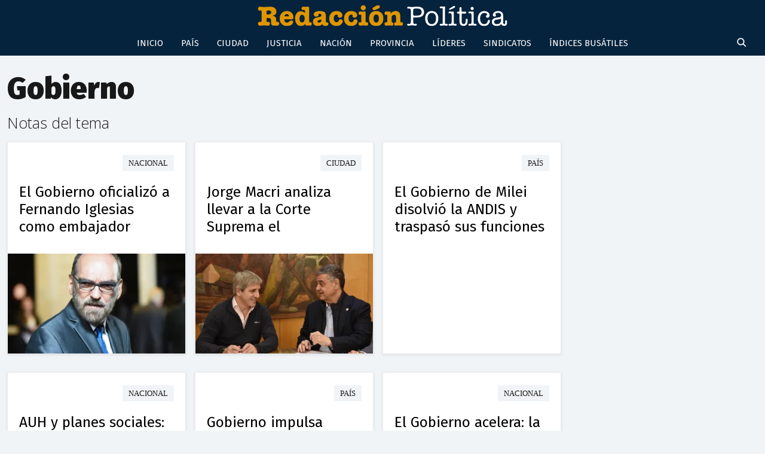

--- FILE ---
content_type: text/html; charset=ISO8859-1
request_url: https://www.redaccionpolitica.com.ar/tema/1420
body_size: 23539
content:
<!DOCTYPE HTML> 
<html lang="es">
<head>
    <meta charset="ISO-8859-1"><link rel="icon" type="image/png" href="/files/image/0/16/5ec5759d9fae3-favicon-32x32_32_32!.png?s=f58af0f679fb3d8a1e6862eb0d26a055&d=1715472944" sizes="32x32"><link rel="icon" type="image/png" href="/files/image/0/16/5ec5759d9fae3-favicon-16x16_16_16!.png?s=bd82336c218340be07f20273b911bab3&d=1715472944" sizes="16x16"><link rel="apple-touch-icon" href="/files/image/0/16/5ec5759d9fae3-favicon-512x512_256_256!.png?s=d0aad6d8cad1ed8ed65711a1d9fca5ab&d=1715472944&61010v26"><meta name="apple-mobile-web-app-title" content="Redacción Politica"><meta name="apple-mobile-web-app-capable" content="yes"><meta name="apple-mobile-web-app-status-bar-style" content="black"><link rel="manifest" href="/files/site/manifest.json"><meta name="viewport" content="width=device-width, initial-scale=1.0"/><meta name="Generator" content="Víncolo CMS"><script>var vsm=vsm||{};vsm.cmd=vsm.cmd||[];</script><script defer src="/files/cachefiles/6437f0b7652820a250f6d5c1a06f8130.js?"></script><meta name="twitter:card" content="summary_large_image"><title>Gobierno - Redacción Politica</title><meta property="og:title" content="Gobierno - Redacción Politica"><link rel="canonical" href="https://www.redaccionpolitica.com.ar/tema/1420"><meta property="og:url" content="https://www.redaccionpolitica.com.ar/tema/1420"><script data-type=vsmhit>vsm.cmd.push(function(){vsm.loadScript('/tools/hit.php?d=d038a1cfb239574543b18f78f39c9e6878;1420;&a=30','vsmhit');})</script>    <style>*{-webkit-overflow-scrolling:touch;-webkit-tap-highlight-color:transparent;}html{box-sizing:border-box;}*,*:before,*:after{box-sizing:inherit;}html{font-size:10px;position:relative;height:100%;box-sizing:border-box;}body{margin:0;height:100%;box-sizing:border-box;}h1,h2,h3{font-weight:normal;padding:0;margin:0}.page{height:100%;box-sizing:border-box;}html.dropdown-modal{overflow:hidden;}a{text-decoration:none;transition:color ease-out 200ms,background-color ease-out 200ms,opacity ease-out 200ms,transform ease-out 200ms;}a:hover{opacity:1;}main a{color:var(--link-color);}main a:hover{color:var(--link-hover-color);}a{color:var(--link-color);}a:hover{color:var(--link-hover-color)}.main-article h1{font-size:250%;margin-top:0;}.main-article h1 img{max-width:100%;height:auto;}body{color:black;}path,rect{fill:black;stroke:black}.bgdark{background-color:black;color:rgba(255,255,255,0.85);}.bgdark path,.bgdark rect{fill:white;}[disabled],.disabled{opacity:0.4;pointer-events:none !important;}.piece #vsmimgbutton{margin-left:0 !important;right:0 !important}.square{}.rounded{}.circled{}.hidden-title{display:none;}.btn{user-select:none;white-space:nowrap;max-width:100%;overflow:hidden;text-overflow:ellipsis;vertical-align:middle;display:inline-block}.btn-glass{color:inherit;}.btn-glass:hover,.btn-glass.hover{color:inherit;background-color:rgba(0,0,0,0.03);}.btn-glass:active,.btn-glass.active{color:inherit;background-color:rgba(0,0,0,0.08);}.bgdark .btn-glass:hover,.bgdark .btn-glass.hover{color:white;background-color:rgba(255,255,255,0.3);}.bgdark .btn-glass:active,.bgdark .btn-glass.active{color:inherit;background-color:rgba(255,255,255,0.2);}.btn.selected{color:inherit;background-color:rgba(0,0,0,0.015);}.bgdark .btn.selected{background-color:rgba(255,255,255,0.2);color:white}.btn-primary{border:none;font-size:1rem;line-height:54px;padding:0 40px;background-color:var(--button-background-color);letter-spacing:1px;display:inline-block;color:rgba(255,255,255,.8) !important;text-transform:uppercase;}.btn-primary:hover{background-color:var(--button-hover-background-color);}.btn-primary:active{background-color:var(--button-active-background-color);}.btn-primary img{vertical-align:middle;height:26px;opacity:.8;}.btn-primary img+span{margin-left:6px;}.btn-solid{border:1px solid rgba(0,0,0,0.5);font-size:1rem;line-height:54px;padding:0 40px;letter-spacing:1px;display:inline-block;color:rgba(0,0,0,0.8) !important;text-transform:uppercase;}.btn-solid:hover{}.btn-solid:active{}.btn-solid img{vertical-align:middle;height:26px;opacity:.8;}.btn-solid img+span{margin-left:6px;}.btn-zoom:hover{transform:scale(1.02) perspective(1px);}.btn-zoom:active{transform:scale(1) perspective(1px);}.btn-press:active{transform:scale(.98) perspective(1px);}.btn-moveup:hover{transform:translateY(-2px);}.btn-moveup:active{transform:translateY(0px);}button.busy .busyicon,div.vplpreloader,div.busy{border-color:rgba(255,255,255,0.5);white-space:nowrap;overflow:hidden;border-style:solid;border-top-color:transparent;animation:vcpspinneranimation 850ms infinite linear;display:inline-block;pointer-events:none}@keyframes vcpspinneranimation{from{transform:rotate(0deg);}to{transform:rotate(360deg)}}div.vplpreloader,div.busy.size64{width:64px;height:64px;border-radius:36px;border-width:3px}button.busy .busyicon,div.busy.size32{width:32px;height:32px;border-radius:20px;border-width:4px}div.busy.size19{width:19px;height:19px;border-radius:18px;border-width:4px}div.busy.size16{width:16px;height:16px;border-radius:10px;border-width:1px}div.vplpreloader,div.busy.absolute{top:50%;left:50%;position:absolute}div.busy.absolute.size16{margin:-8px 0 0 -8px}button.busy .busyicon,div.busy.absolute.size32{margin:-16px 0 0 -16px}div.vplpreloader,div.busy.absolute.size64{margin:-32px 0 0 -32px}.search-wrapper div.busy{animation:none}.search-wrapper div.busy.absolute.size19{left:5px;top:3px;margin:0px}.search-wrapper div.busy{opacity:0;transition:opacity 0.2s;display:block !important}.search-wrapper div.button{opacity:1;transition:opacity 0.2s;display:block !important}.search-wrapper div.process .busy{opacity:1;transition:opacity 0.3s;;animation:vcpspinneranimation 850ms infinite linear}.search-wrapper div.process .button{opacity:0;transition:opacity 0.3s}.clear{clear:both;font-size:0;height:0}ul{margin:0;padding:0;list-style-type:none;}.vsmhidden{display:none !important;}main{padding-bottom:5em;box-sizing:border-box;margin-left:auto;margin-right:auto;}@media (max-height:800px){main{padding-bottom:3em;}}@media (max-height:600px){main{padding-bottom:1em;}}.layout-columns{display:flex;align-items:stretch;justify-content:space-between;}.layout-columns>*:first-child{}.layout-columns>*+*{margin-left:3em;}@media(max-width:1024px){.layout-columns{flex-flow:row wrap;justify-content:center;}.layout-columns>*+*{margin-left:0;margin-top:1em;}.layout-columns .layout-columns{flex-flow:row;justify-content:space-between;}.layout-columns .layout-columns>*+*{margin-left:3em;margin-top:0;}}@media(max-width:600px){.layout-columns .layout-columns{flex-flow:row wrap;justify-content:center;}.layout-columns .layout-columns>*+*{margin-left:0;margin-top:1em;}}input:focus,button:focus{outline:none;}input[type=text],textarea,select{max-width:100%;}input{height:44px;;font-size:16px;}.dropdown-panel{box-shadow:0 0 5px rgba(0,0,0,.5);position:relative;background:inherit}.bgdark .dropdown-panel{background:rgba(0,0,0,0.8)}.dropdown-panel:empty{}a[vsm-ddp-close]{position:absolute;top:10px;right:10px;width:40px;height:40px;border-radius:50%;transition:opacity 250ms;}a[vsm-ddp-close]:after{position:absolute;left:0;top:0;width:100%;height:100%;line-height:40px;content:"\02A2F";color:white;font-size:40px;opacity:1;}a[vsm-ddp-close]:hover{opacity:0.8;}a[vsm-ddp-close]:active{opacity:0.5;}a[vsm-ddp-close]{background:var(--button-background-color);opacity:1;}.piece,.piece>.item{position:relative;box-sizing:border-box;}.piece .item .image img{vertical-align:middle;}.piece .items .item.hidden{opacity:0.3}article.main-article{margin-bottom:2em;width:100%}article.main-article header{margin-bottom:2em;}div.asides{margin-top:6em;}div.asides aside.box{max-width:400px;min-width:270px;margin-left:auto;margin-right:auto;margin-bottom:2em;border-radius:5px;text-align:center;}aside.box h1{font-size:1.5rem;margin-top:0;}aside.box .illustration{margin-top:1em;}aside.box .btn{margin:0.5em 0.5em;}.box{border:1px solid #e0e0e0;padding:1.5em 1em;box-shadow:rgba(0,0,0,.03) 4px 4px;}.listsearch-wrapper,.sectiontitlesummary-wrapper{display:blockpadding:10px 20px;box-sizing:border-box;opacity:0.9}.sectiontitlesummary-wrapper .sectiontitle{font-size:400%;font-weight:bold;color:var(--link-hover-color)}.sectiontitlesummary-wrapper .sectionsummary{font-size:180%}#vsmtooltip{padding:10px;background-color:#000;color:#f0f0f0;border:0px solid rgba(0,0,0,1);max-width:400px;border-radius:3px;font-size:1.4em;}:root{--button-background-color:#ccc;--button-hover-background-color:rgba(19,27,96,0.7);--button-border-radius:4px;--border-radius:20%;--folder-piece-color:rgba(255,255,255,1);--folder-piece-hover-color:rgba(255,255,255,0.8);--title-piece-color:#010202;--title-piece-hover-color:rgba(0,0,0,0.7);--link-color:#000000;--link-selected-color:#E09500;--link-hover-color:#E09500;--link-active-color:#E09500;--background-main-color:#05233D;--background-second-color:#ffffff;--background-third-color:#AEC0D0;--background-fourth-color:#E09500;--background-fifth-color:#000000;--background-body-color:#f1f4f6;--piecetitle-font:'Open Sans',sans-serif;--title-font:'Fira Sans',sans-serif;--default-font:'Fira Sans',sans-serif;--summary-font:'Open Sans',sans-serif;--body-font:'Open Sans',sans-serif;--botton-font:'Open Sans',sans-serif;--page-width:1440px;--extended-page-width:1540px;--margin-spacer:15px;--min-zone-width:300px;--border-piece-color:#e1dfdf;--header-collapsed-height:56px;--background-body-showError:#05233D;--font-color-showError:#fff;--logo-width-showError:30vw;}.page-width{width:calc(100% - 2.4em);max-width:var(--page-width);margin-left:auto;margin-right:auto;}.extended-width{width:calc(100% - 2.4em);max-width:var(--extended-page-width);margin-left:auto;margin-right:auto;}.full-width{width:calc(100% - 2.4em);max-width:none;margin-left:auto;margin-right:auto;}.media #vsmimgbutton{right:0}body{font-family:var(--default-font);background:var(--background-body-color)}main{padding:var(--margin-spacer) 0}.clear{clear:both;font-size:0;height:0}.separator{clear:both;font-size:0;margin:var(--margin-spacer) 0;position:relative;width:100%;}ul.boxy:empty{background-color:rgba(0,0,0,0.15);}.zone{position:relative;flex-shrink:0;flex-grow:0}.block-child{display:flex;flex-direction:row;flex-wrap:wrap}.z25{width:calc((100% - (var(--margin-spacer) * 6)) / 4)}.z25_75{width:calc(25% - var(--margin-spacer))}.z30{width:calc(30% - (var(--margin-spacer) / 2))}.z33{width:calc((100% - (var(--margin-spacer) * 4)) / 3)}.z50{width:calc(50% - var(--margin-spacer))}.z70{width:calc(70% - (var(--margin-spacer) * 2))}.z75{width:calc(75% - (var(--margin-spacer)))}.z100{width:100%}.zfull{clear:both}.zleft{float:left;margin-right:calc(var(--margin-spacer) * 2);position:relative}.zright{float:right}.block3A .section UL{background:#a9cce7}.block3A .global UL{background:#d9f3ff}.block-idx-1 .block2{display:flex;flex-direction:row;flex-flow:row wrap;align-items:flex-start}@keyframes fadein{from{opacity:0;}to{opacity:1;}}.page{animation:fadein 0.5s}.page.unload{visibility:hidden;opacity:0;transition:visibility 0s 0.2s,opacity 0.2s linear}.bgdark path,.bgdark rect{fill:rgba(255,255,255,1);stroke:rgba(255,255,255,1)}.bgdark{color:rgba(255,255,255,1)}.bgdark .svg-icon{background:transparent;transition:background 0.2s;}.bgdark .svg-icon:hover{background:transparent;transition:background 0.5s;}.bgdark .svg-icon:hover path,.bgdark .svg-icon:hover rect{opacity:1}.svg-icon{width:26px;padding:2px;}.section-title,.piecetitle{font-size:125%;line-height:1.5em;padding:0.3em 1.2em;margin-bottom:15px;display:inline-block;color:#fff;padding-bottom:0.2em;text-transform:uppercase;background:var(--background-fourth-color);box-shadow:0px 0px 1px rgba(0,0,0,0.2);}.piecetitle a{color:inherit}.piece.black{background-color:#000}.piece.black .piecetitle{background-color:#000}.piece.black .items .item .ts{background-color:#000}.piece.black .items .item .title{rgba(255,255,255,0.6)}.piece.black .items .item .summary{color:rgba(255,255,255,0.6)}.piece.orange{background-color:var(--background-fourth-color)}.piece.orange .piecetitle{background-color:var(--background-fourth-color)}.piece.orange .items .item .ts{background-color:var(--background-fourth-color)}.piece.orange .items .item .title{color:rgba(255,255,255,0.7)}.piece.orange .items .item .summary{color:rgba(255,255,255,0.7)}.piece.darkblue{background-color:var(--background-main-color)}.piece.darkblue .piecetitle{background:var(--background-main-color);color:rgba(255,255,255,0.6)}.piece.darkblue .items .item .ts{background-color:var(--background-main-color)}.piece.darkblue .items .item .title{color:rgba(255,255,255,0.7)}.piece.darkblue .items .item .summary{color:rgba(255,255,255,0.7)}.piece.lightblue{background-color:var(--background-third-color)}.piece.lightblue .piecetitle{background-color:var(--background-third-color);color:#111}.piece.lightblue .items .item .ts{background-color:var(--background-third-color)}.piece.lightblue .items .item .title{color:#111}.piece.lightblue .items .item .summary{color:rgba(0,0,0,0.6);}#footer-follow-us .svg-icon img,#footer-follow-us .svg-icon svg{opacity:1}.svg-icon:hover path,.svg-icon:hover rect{opacity:0.7;transition:opacity 0.3s}.search-box path.circle,.search-box path.line{fill:transparent !important}article .author{margin-bottom:1em;font-size:1.5em;text-align:center}article .author .authorimage{display:block;vertical-align:middle;}article .author .authorimage img{width:50px;height:50px;}article .author .authorinfo{display:inline-block;vertical-align:middle;font-weight:bold}article .author .authorinfo .authorjobtitle{font-weight:normal;margin-top:0.5em;font-size:90%;}article .author.noimage.nojobtitle .authorinfo:before{content:"Por ";margin-right:5px}article .author .authorinfo:empty:before{content:"";}article .author .authortitle{display:inline;}article .separatorLine{border-bottom:1px dotted #E9E9E9;margin-bottom:1.7em}.piece .author-datetime{font-size:100%;text-align:right;margin-bottom:0.5em}.piece .author{font-weight:bold;margin-top:var(--margin-spacer);font-size:1.4em}.piece .author a{color:inherit}.piece .authortitle{display:inline-block;font-weight:inherit;font-size:inherit}.piece .author:before{content:"Por";margin-right:0.3em;}.piece .author + .datetime:before{content:" - ";}.piece .author:empty:before{content:"";}.piece .datetime:empty:before{content:"";}.piece .author:empty + .datetime:before{content:"";}.piece .title{font-family:var(--title-font);font-weight:400;font-size:3em;line-height:1.2em;margin-bottom:0;text-align:left;color:var(--title-piece-color)}.piece.bgdark .title{color:inherit;}.piece .kd{font-size:1.3em;line-height:1.3em;text-transform:uppercase;margin-bottom:1.6em;white-space:normal;}.piece .kicker{display:inline-block;}.piece .kicker + .datetime:before{content:"• ";font-weight:bold}.piece .summary{font-family:var(--summary-font);font-size:1.5em;line-height:1.2em;text-align:left;color:inherit;font-weight:300;margin-top:calc(var(--margin-spacer) / 2)}.piece button{font-family:var(--default-font);color:#000;font-weight:bold;position:relative;text-transform:uppercase;}.piece button:hover{color:inherit}.piece .withwidget .image{position:relative}.piece .withwidget .image:before{content:"";position:absolute;width:18%;height:auto;padding-top:18%;min-height:32px;min-width:32px;max-width:120px;max-height:120px;top:50%;left:50%;transform:translate(-50%,-50%);;z-index:1;background-size:100%;pointer-events:none;transition:all 0.3s}.piece .withwidget:hover .image:before,.piece .withwidget:hover .image:after{transform:translate(-50%,-50%) scale(1.3);transition:all 0.2s}.sectiontitlesummary-wrapper .sectiontitle{font-family:var(--title-font);font-size:5em;padding:0.2em 0;color:#000}.sectiontitlesummary-wrapper .sectionsummary{font-family:var(--summary-font);font-size:2.5em;}.dropdown-panel{background:#fff}@media (max-width:1024px){.z25_75{width:calc(30% - var(--margin-spacer))}.z75{width:calc(70% - var(--margin-spacer))}.z30{width:calc(50% - var(--margin-spacer))}.z70{width:calc(50% - var(--margin-spacer))}.z25{width:calc(50% - var(--margin-spacer));margin-bottom:var(--margin-spacer)}.z25ml{margin-right:0;margin-bottom:var(--margin-spacer)}.z25ml:after{display:none}.z25mr{margin-bottom:0}.z25.zright{margin-bottom:0}}@media (max-width:768px){.z25_75{width:100%}.z75{width:100%;margin-right:0;margin-bottom:var(--margin-spacer)}.z75:after{display:none}.z100.zleft{margin-right:0}.z30{width:100%;margin-right:0}.z30.zright{margin-bottom:0}.z30.zleft{margin-bottom:var(--margin-spacer)}.z30:after{display:none}.z70{width:100%;margin-right:0}.z70.zleft{margin-bottom:var(--margin-spacer)}.z70.zright{margin-bottom:0}.z70:after{display:none}.z33{width:100%;margin-right:0;margin-bottom:var(--margin-spacer)}.z33:after{display:none}.z33.zright{margin-bottom:0}.z25{width:100%;margin-bottom:var(--margin-spacer);margin-right:0}.z25:after{display:none}article.main-article .article-toolbar .share UL LI.whatsapp{display:inline-block}.sectiontitlesummary-wrapper .sectiontitle{font-size:3em}}@media (max-width:480px){.page-width{width:calc(100% - 2.5em);}.zleft:after{display:none}.z50{width:100%;margin-right:0}.z50.zleft{margin-bottom:var(--margin-spacer)}.z30.zleft{margin-bottom:var(--margin-spacer)}}.follow-us-list li{width:40px;height:40px;margin-right:5px;display:inline-block}.follow-us-list li{width:30px;height:30px;margin-right:0}#page-header{min-height:60px;max-height:19vh;margin:0 auto;position:relative;box-sizing:border-box;transition:height 200ms;background:var(--background-main-color);}#page-header-container{min-height:inherit;position:relative}#page-header.bglight{background:#fff}#page-header.bgdark{background:var(--background-main-color);}#page-header-container{display:flex;align-items:center;flex-flow:row wrap;}#page-header-container>*{position:relative;display:inline-block;vertical-align:middle;vertical-align:top;margin-right:1rem;white-space:nowrap}#page-header.block-vertical{max-height:initial}#page-header.block-vertical #page-header-container{display:block;align-items:center;}#page-header.block-vertical #page-header-container>*{position:relative;display:block;margin-right:0;white-space:normal}.page-header-collapsed #page-header{position:fixed;width:100%;top:0;z-index:10000}.vincolo-topbar.page-header-collapsed #page-header{top:50px;}.page-header-collapsed #page #page-header{height:var(--header-collapsed-height);}.page-header-collapsed body{padding-top:var(--header-collapsed-height);}#page-header .main-menu-button{margin:0}.main-menu-button a{display:inline-block;padding:0;}.main-menu-button a:active .svg-icon{opacity:0.90;transition:transform 200ms}.main-menu-button .text{display:none;}.main-menu-button .svg-icon{width:46px;height:46px;background-color:transparent;}.main-menu-button .svg-icon:before{display:none;}#page-header .main-menu-button{display:none;}#page-header .main-menu-wrapper{overflow:hidden;position:relative;top:50%;transform:translateY(-50%);transition:transform linear .2ms;background:transparent;}#page #page-header .dropdown-panel .piece.main-menu{color:rgba(255,255,255,1);line-height:var(--header-collapsed-height);height:auto;padding:0;display:block;}@media (max-width:1023px){#page #page-header{height:var(--header-collapsed-height);margin-bottom:0;min-height:var(--header-collapsed-height)}#page-header .main-menu,#page-header .follow-us,#page-header-datetime{display:none;}#page-header #page-header-search-box{display:none;}#main-menu-panel{background:rgba(0,0,0,0.9);}.piece.grid .piece.banner,.piece.grid .items .item{height:auto}#page-header .main-menu-button{display:block}}#page-header{min-height:var(--header-collapsed-height);transition:all 0.2s}#page-header-container.bgdark{background:inherit;}.page-header-collapsed #page-header .main-menu-button{position:absolute;display:block;}.main-menu-button .svg-icon{padding:0;}@media (max-width:1023px){#page-header .main-menu-button{position:absolute;}}.logo-wrapper{position:relative;margin:0;padding:0;min-height:inherit;min-width:200px}.logo-wrapper A.logo{color:inherit;}.logo-wrapper A.logo SPAN{display:inline-block;line-height:100%;font-size:2rem;max-width:100%;position:absolute;top:50%;transform:translateY(-50%);transition:opacity 500ms;}.logo-wrapper A.logo img{max-width:100%;max-height:100%;position:absolute;top:50%;left:0;transform:translate(0%,-50%);width:auto;height:auto}.logo-wrapper.empty-piece{min-width:50px;min-height:50px;}.logo-wrapper.empty-piece A.logo{width:100%;height:100%;display:inline-block;border:3px dotted transparent;border-color:inherit;opacity:.5;}.logo-wrapper.empty-piece A.logo span{text-align:center;width:100%;}A.logo .dark{opacity:0;visibility:hidden;transition:opacity 500ms;}A.logo .light{opacity:1;visibility:visible;transition:opacity 500ms;}.bgdark A.logo .light{opacity:0;visibility:hidden;transition:opacity 500ms;}.bgdark A.logo .dark{opacity:1;visibility:visible;transition:opacity 500ms;}.logo-wrapper{min-width:76px;margin:8px 0;}#page-header-container>.logo-wrapper{margin-right:0;flex:1 100%;min-height:35px;transition:all 0.2s}.page-header-collapsed #page-header-container>.logo-wrapper{min-height:25px}@media (max-width:768px){#page-header-container>.logo-wrapper{min-height:25px;max-width:80%;text-align:right;margin-left:46px}.page-header-collapsed #page-header-container>.logo-wrapper{min-height:25px}}.search .message{line-height:2em;margin-bottom:1.5em;font-size:14px;font-family:'open_sans_condensedbold';text-transform:uppercase;color:#1D1D1B}.search .message .searchtext{color:#BED630;font-style:italic}.search .pager{text-align:center;font-size:140%;margin-top:2em;font-family:Lo;font-weight:normal}.search .pager .page,.search .pager .selected{width:auto;border:1px solid #770200;border-radius:2px;box-shadow:none;background:none;padding:5px 8px;display:inline-block;margin-right:5px}.search .pager .page:hover,.search .pager .prev:hover,.search .pager .next:hover{background:rgba(119,2,0,0.6);color:#fff}.search .pager .prev{margin-left:16px;padding:5px 8px}.search .pager .next{margin-right:2px;padding:5px 8px}.search .pager .selected{color:#fafafa;background-color:#770200}.listsearch-wrapper{background-color:rgba(0,0,0,0.05);width:100%;line-height:120%;padding:20px;box-sizing:border-box;margin-bottom:20px}.search-box{width:40px;height:40px;cursor:pointer;transition:all 200ms}.search-box form{margin:0;}.search-box input{position:relative;opacity:0;width:100%;padding-left:46px;padding-right:6px;transition:opacity 250ms,width 500ms;border:none;background-color:rgba(255,255,255,0.2);color:white;}.search-box input{height:inherit;border-radius:6px;font-size:16px;}.page-header-collapsed .search-box.focus,.search-box.focus{cursor:default;max-width:100%;width:320px;margin-left:-190px;transition:all 500ms;height:40px}.search-box.focus input{opacity:1;padding-left:40px}.search-box.focus:after{transform:scale(.8) rotate(90deg) translateX(-60%);}.search-box.busy:after{left:6px;top:6px;width:70%;height:70%;border:4px solid white;border-top-color:rgba(255,255,255,0.95);border-right-color:rgba(255,255,255,0.9);border-bottom-color:rgba(255,255,255,0.35);border-radius:50%;background-image:none;animation:busyanimation 850ms infinite linear;}.page-header-collapsed .search-box:after{width:30px;height:30px}@keyframes busyanimation{0%{transform:rotate(0deg);}100%{transform:rotate(360deg);}}.search-box{position:relative;width:30px;height:30px;margin-left:auto;position:absolute;right:0;bottom:0}#page-header-container>.search-box{position:absolute;bottom:5px;}.page-header-collapsed #page-header-container>.search-box{bottom:50%;transform:translate(0,50%);}.search-box:after{opacity:0.5}.search-box input{background-color:rgba(0,0,0,0.5)}.search-box .svg-icon.search{position:absolute;top:0}.search-box .svg-icon.search:hover{}.search-box.focus .svg-icon.search{transform:translate(-0%,-50%) rotate(90deg)}.search-box path.circle,.search-box path.line{fill:transparent}.search-box.focus .svg-icon.search{width:30px}.search-box.focus path.circle,.search-box.focus path.line,.search-box.focus:hover path.circle,.search-box.focus:hover path.line{stroke:#fff}.svg-icon.search:hover path,.svg-icon.search:hover rect{fill:transparent;}#page-header-stacked-search-box .svg-icon.search{width:45px;left:0;transition:all 200ms}#page-header-stacked-search-box.focus .svg-icon.search{width:30px;left:0;transition:all 1200ms}.page-header-collapsed .search-box.focus,.search-box.focus{width:260px;margin-left:0;height:30px}.search-box.focus .svg-icon.search{transform:rotate(90deg)}.search-box.focus input{height:30px;}.search-box input[type=text]{min-height:30px;border-radius:0px;border:0;}@media (min-width:1023px){#page-header.block-vertical #page-header-container>.search-box{top:5px}}.main-menu{line-height:2.8em;overflow:hidden;min-width:65px}.main-menu ul{position:relative;padding:0;white-space:nowrap;list-style:none;}.main-menu>ul{background:inherit}.main-menu li{display:inline-block;white-space:nowrap;background:inherit}.main-menu li a{display:inline-block;padding:0 1em;cursor:pointer;vertical-align:top;box-sizing:border-box;color:inherit}.main-menu li span.text{display:inline-block;max-width:100%;overflow:hidden;vertical-align:top;text-overflow:ellipsis;}.main-menu a:active,.main-menu a.selected{}.main-menu .more-button>a{display:inline-block;position:relative;white-space:nowrap;}.main-menu .more-button>a>.text{}.main-menu .more-button>a>.text:after{display:inline-block;content:"\25BE";margin-left:0.3em;transform:scale(2,1);display:inline-block;}.main-menu .more-panel{position:absolute;max-height:500px;width:250px;overflow:auto;padding:4px;}.main-menu .more-list li{display:block;overflow:hidden;white-space:nowrap;text-overflow:ellipsis;width:100%;}.main-menu .more-list a{display:block;}.main-menu-panel{text-align:center;width:314px;height:600px;display:none;padding:2em;box-sizing:border-box;overflow:auto;}.main-menu-panel[vsm-ddp-pos="modal"]{padding-top:calc(40px + 2em);}.main-menu-panel .main-menu-wrapper{display:block;margin:0;}.main-menu-panel .main-menu{}.main-menu-panel .main-menu{width:100%;max-width:360px;margin-left:auto;margin-right:auto;}.main-menu-panel .main-menu ul{white-space:normal;line-height:50px;letter-spacing:0.5px;text-align:center;}.main-menu-panel .main-menu li{display:block;}.main-menu-panel .main-menu a{width:100%;}.main-menu-panel .follow-us{text-align:left;width:100%;max-width:500px;margin:20px auto;padding:10px 0}.main-menu-panel .follow-us ul{text-align:center;}.main-menu-panel .follow-us li{width:40px;height:40px;display:inline-block;box-sizing:border-box;margin:0 0.4em}.main-menu-panel .follow-us li a{display:inline-block;box-sizing:border-box;}.main-menu-panel .follow-us li .svg-icon:before{border-radius:5px;}.main-menu-panel .search-box{left:50%;position:relative;transform:translate(-50%,0)}.main-menu-panel .search-box.focus{margin-left:0;}@media (max-width:480px){.main-menu-panel .main-menu{max-height:57vh;overflow:auto}}#page #page-header.with-zone .main-menu{background:#000;height:41px;line-height:41px;color:white;padding:0;}#page #page-header .main-menu{position:relative;box-sizing:border-box;text-transform:uppercase;font-size:15px;font-weight:400;text-align:center;margin:0 auto;}.page-header-collapsed #page #page-header .main-menu{display:none;}.main-menu>ul{background:transparent;}.main-menu a.ddb.button .ddb{display:none;visibility:0}.main-menu .mitem.arrow .ddb{display:none;visibility:0}.main-menu .mitem.arrow a.mitem:after,.main-menu a.ddb.button:after,.main-menu .more-button>a>.text:after{content:"";display:inline-block;width:9px;height:9px;border:solid rgba(255,255,255,0.6);border-width:0 3px 3px 0;position:absolute;top:50%;transform:rotate(45deg) translate(-50%,-50%);border-color:inherit;right:0em;}.dropdown-panel.more-panel{background:#000}#page #page-header.with-zone .main-menu li.selected{color:var(--background-main-color);}.main-menu li.selected a span{position:relative;}.page-header-collapsed #page #page-header .main-menu li.selected,#page #page-header .main-menu li.selected{color:var(--link-selected-color);}#page-header-stacked-search-box{margin-left:0;}.svg-icon{overflow:hidden;position:relative;display:inline-block;transition:opacity 200ms;min-width:16px;min-height:16px;text-align:center;background-color:rgba(0,0,0,0.3);vertical-align:middle;}.svg-icon img,.svg-icon svg{position:relative;z-index:1;width:100%;height:100%;transition:opacity ease-out 200ms,filter ease-out 200ms;display:inline-block;vertical-align:middle;}.svg-icon:before{content:"";position:absolute;z-index:0;top:0;left:0;width:100%;height:100%;opacity:0;transition:opacity ease-out 200ms;}.svg-icon{fill:#ffffff}.svg-icon:before{background-color:#333;}.svg-icon.googleplus:before{background-color:#dc4e41;}.svg-icon.linkedin:before{background-color:#0077b5;}.svg-icon.pinterest:before{background-color:#bd081c;}.svg-icon.facebook:before{background-color:#495899;}.svg-icon.twitter:before{background-color:#6cadde;}.svg-icon.instagram:before{background:radial-gradient(circle at 30% 107%,#fdf497 0%,#fdf497 5%,#fd5949 45%,#d6249f 60%,#285AEB 90%);}.svg-icon.whatsapp:before{background-color:#25D366;}.svg-icon.rss:before{background-color:#f26522;}:not(:hover) .svg-icon.youtube svg .tube{fill:#fff;}:not(:hover) .svg-icon.youtube svg .play{fill:transparent;}.svg-icon.youtube{fill:green;}.svg-icon.youtube svg .play{fill:transparent;}.svg-icon.youtube:before{background-color:white;}a:hover .svg-icon:before{opacity:1;}a:hover .svg-icon img,a:hover .svg-icon svg{opacity:1 !important;}.share{}.share .title{}.share UL{margin:0;padding:0;list-style:none;white-space:nowrap;}.share LI{display:inline-block;margin:0;padding:0;margin-bottom:1.5em;}.share A{display:inline-block;position:relative;cursor:pointer;width:38px;height:38px;line-height:38px;box-sizing:border-box;color:inherit;border-radius:5px;transition:background-color 250ms;}.share .svg-icon{width:inherit;height:inherit;line-height:inherit;border-radius:0;background-color:transparent;}.share .svg-icon:before{border-radius:0;}.share .text{display:none;margin-left:0.4em;}.share .count{position:absolute;left:0;width:100%;top:-20px;text-align:center;color:#333;font-family:Arial,Helvetica,Sans-serif;font-size:11px;opacity:0;transform:translateY(5px);transition:opacity 200ms,transform 250ms;}.share A:hover .count{opacity:1;transform:translateY(0);display:none;}.share UL A:hover rec,.share UL A:hover path{fill:#fff}.share-list-panel{box-sizing:border-box;min-width:200px;position:absolute;overflow:auto;}.share-list-panel UL{padding:0.3em;}.share-list-panel UL LI{margin-right:0;display:block;line-height:44px;white-space:nowrap;}.share-list-panel UL A{width:100%;}.share-list-panel UL A:hover{background:rgba(0,0,0,0.05);}.share-list-panel UL .svg-icon{vertical-align:top;}.share-email-panel{box-sizing:border-box;width:350px;height:425px;padding:20px;overflow:auto;}.share-email-panel .title{height:2.5em;line-height:2.5em;background-color:var(--background-main-color);font-size:160%;color:#fff;padding:0 1em;text-transform:uppercase;margin-bottom:1em}.share-email-panel .input{margin-bottom:1.5em}.share-email-panel .input.button{margin-bottom:0}.share-email-panel label{line-height:1em;display:block;font-size:160%;margin-bottom:0.2em}.share-email-panel input{width:100%}.share-email-panel textarea{width:100%;line-height:1.5em;resize:none;min-height:5em}.share-email-panel .input.button{text-align:right}.share-email-panel .input.grecaptcha>div{float:right}.share-email-panel .input.grecaptcha:after{content:"";display:block;clear:right}.share-email-panel .share-email-form.visible{visibility:visible;opacity:1;margin-left:0;transition:opacity 0.5s 0.5s}.share-email-panel .share-email-form.hidden{height:0;visibility:hidden;opacity:0;margin-left:-10000px;transition:opacity 0.3s,visibility 0s 0.3s,margin-left 0s 0.3s;}.share-email-panel .share-email-result.visible{position:absolute;text-align:center;font-size:1.5em;;visibility:visible;opacity:1;margin-left:0;transition:opacity 0.5s 0.5s;top:50%;left:0;right:0;transform:translateY(-50%);}.share-email-panel .share-email-result.hidden{height:0;visibility:hidden;opacity:0;filter:alpha(opacity=0);margin-left:-10000px;transition:opacity 0.3s,visibility 0s 0.3s,margin-left 0s 0.3s;}.share-email-panel a[vsm-ddp-close]{top:22px;right:22px}.share-email-panel div.vplpreloader{border-color:rgba(0,0,0,0.5);border-top-color:transparent;}.piece.banner{text-align:center;border:0}.piece.banner .item{overflow-x:hidden;height:auto}.piece.banner .item picture img{width:100%;height:auto}.piece.banner .item object{width:100% !important}@media (max-width:1239px){.piece.banner .item img{width:100%;height:auto}}@media (max-width:1200px){.z25{text-align:center}.z25 .piece.banner{display:inline-block;vertical-align:middle}.z25 .piece.banner + .separator{display:inline-block;width:calc(var(--margin-spacer)*2)}}.piece.ranking{padding:0 0 2.5em 0}.piece.ranking .items .item{position:relative;text-align:left;}.piece.ranking .items .item .media{display:inline-block;vertical-align:middle;margin-right:10px;margin-bottom:0;width:calc(40% - 15px)}.piece.ranking .items .item .media .image img{width:100%;height:auto}.piece.ranking .items .item .index{position:absolute;top:0;font-size:200%;opacity:0.8;color:rgba(255,255,255,0.6);background:var(--background-fourth-color);text-align:center;width:10%;left:50%;transform:translate(-10%,-50%);}.piece.ranking .items .item.nomedia{padding:10px}.piece.ranking .items .item.nomedia .index{position:static;display:inline-block;vertical-align:middle;margin-right:10px}.piece.ranking .items .item .title{display:inline-block;vertical-align:middle;width:60%;max-height:3em;overflow:hidden;font-size:1.7em;line-height:1.1em;font-weight:300}@media(max-width:768px){.piece.ranking .items .item .title{font-size:2.5em}}@media(max-width:570px){.piece.ranking .items .item .title{font-size:1.5em}}#notification-subscribe-button{background:#000;border:2px solid #fff;box-shadow:0px 0px 8px 2px rgba(0,0,0,0.5);border-radius:50%;width:50px;height:50px;position:fixed;bottom:10px;left:10px;z-index:10;opacity:0;visibility:hidden;padding:0;transition:visibility 0.1s 0.1s,opacity 0.4s 2s;}#notification-subscribe-button img{animation:swing 3s 2s infinite forwards;transform-origin:top center;}#notification-subscribe-button.visible{opacity:1;visibility:visible;}div#vsmtooltip[element=notification-subscribe-button]{margin-left:10px;max-width:215px}@keyframes swing{2.5%{transform:rotate3d(0,0,1,20deg)}5%{transform:rotate3d(0,0,1,-20deg)}7.5%{transform:rotate3d(0,0,1,10deg)}10%{transform:rotate3d(0,0,1,-10deg)}12%{transform:rotate3d(0,0,1,0deg)}to{transform:rotate3d(0,0,1,0deg)}}DIV.newsletter{margin:0 auto;}DIV.newsletter FORM{padding:0px;margin:0px;text-align:center}.piece.newsletter{color:#202020;background:var(--background-third-color);padding:1em}.piece.newsletter .email{display:none;}.piece.newsletter input.vsmform,.piece.newsletter input.vsmformerror{font-family:var(--default-font);background-color:rgba(255,255,255,1);padding:0 20px;margin-bottom:20px;font-size:1.8em;text-align:left;display:inline-block;box-shadow:none;width:487px;height:47px;max-width:80%;}.piece.newsletter input:focus::-webkit-input-placeholder{color:transparent;}.piece.newsletter input::-webkit-input-placeholder{color:#000}.piece.newsletter .submit button{margin:0 auto;background:var(--button-background-color);color:#fff;}.piece.newsletter .result{opacity:0;pointer-events:none;color:#fff;font-size:2.4em;}.piece.newsletter.result .form{transition:opacity 0.1s,visibility 0.1s 0.1s;opacity:0;visibility:hidden;}.piece.newsletter.result .result{position:absolute;transform:translate(-50%,-100%);left:50%;transition:opacity 0.2s 0.2s;opacity:1;}.piece.newsletter .error{max-height:0;overflow:hidden}.piece.newsletter.error .error{transition:max-height 0.5s,margin 0.2s;max-height:500px;background:red;color:#fff;padding:5px 10px;font-size:1.2em}.zone.full>iframe{display:block;margin:0 auto}.vpleditingmode div{word-break:break-all;}.piece.highlighted{background-color:transparent}.piece.highlighted .items .item{display:flex;flex-flow:row wrap;box-shadow:none}.piece.highlighted .ts-wrapper{margin:24px;overflow:hidden;max-height:307px}.piece.highlighted .media{flex-grow:1}.piece.highlighted .ts{width:calc(100% - 550px);min-width:40%;flex-grow:1}.piece.highlighted .title{color:#fff;font-size:35px;line-height:1.1em;font-weight:900;margin-bottom:14px;padding-bottom:0.2em}.piece.highlighted .title a{color:inherit}.piece.highlighted .image img{width:100%;height:auto}.piece.highlighted .summary{color:rgba(255,255,255,0.6);font-weight:300}.piece.highlighted article.nomedia{padding-bottom:34px}.piece.highlighted article.nomedia .kicker{position:static}.piece.highlighted article.nomedia .title{padding-bottom:10px}@media (max-width:768px){.piece.highlightednoimage .items .item .title,.piece.highlighted .items .item .title{font-size:30px}.piece.highlightednoimage .summary{font-size:15px}.piece.highlighted .items .item .image img{width:100%;height:auto}.piece.highlighted .items .item{flex-direction:column;flex-flow:unset;flex-wrap:wrap}.piece.highlighted .items .item .ts{width:100%}.piece.highlighted .ts-wrapper{max-height:unset}}</style><script>vsm.cmd.push(function(){vsm.loadCss('/files/cachefiles/127b9d6027a353fd186b1c70d1569794.css')})</script><meta name=robots content="index,follow"><meta name=cache-control content=Public><script defer src="/files/cachefiles/24a8c919f219d54750a47c65b528d276.js?"></script><script type="text/jsasync">vsm.loadCss('https://fonts.googleapis.com/css2?family=Fira+Sans:wght@400;900&family=Open+Sans:wght@300&display=swap');</script><script async src="https://www.googletagmanager.com/gtag/js?id=UA-165515530-1"></script><script>window.dataLayer = window.dataLayer || [];function gtag(){dataLayer.push(arguments);}gtag('js', new Date());gtag('config', 'UA-165515530-1');window.onerror = function(msg, url, lineNo, columnNo, error){gtag('send', 'exception', {'exDescription': msg,'exFatal': false})};</script><script async src="//pagead2.googlesyndication.­com/pagead/js/adsbygoogle.js"></script><script>(adsbygoogle = window.adsbygoogle || []).push({google_ad_client: "pub-2195134648621747",enable_page_level_ads: true});</script></head>
<body>
<div class="page" id=page><header id=page-header class="bgdark " settings="{&quot;collapse-distance&quot;:&quot;auto&quot;,&quot;classname-on-scroll&quot;:&quot;bgdark&quot;,&quot;color-mode&quot;:&quot;bgdark&quot;}"><div id="main-menu-panel" class="main-menu-panel dropdown-panel"><section id="page-header-stacked-search-box" aria-label="Buscar" class="search-box" onclick="this.querySelector('input[name=q]').focus();"><form action="/0//buscar/index.vnc" method="GET" onsubmit="site.searchBox.onSubmit(this);"><input aria-label="Buscar" name=q onfocus="site.searchBox.onFocus(this);" onblur="site.searchBox.onBlur(this);" type=text></form><span class="svg-icon search" vsmsvgicon="/0/lib/svg-icons/search-1.svg"></span></section><div class=separator></div><div id=main-menu-panel-menu></div><section class="follow-us"><ul class="follow-us-list"><li class="facebook"><a title="Seguinos en Facebook" target="_blank" rel="noopener" href="https://www.facebook.com/redaccionpoliticaok"><span class="svg-icon facebook" vsmsvgicon="/0/lib/svg-icons/facebook-2.svg"></span></a></li><li class="twitter"><a title="Seguinos en Twitter" target="_blank" rel="noopener" href="https://www.twitter.com/RP_Argentina"><span class="svg-icon twitter" vsmsvgicon="/0/lib/svg-icons/twitter.svg"></span></a></li><li class="instagram"><a title="Seguinos en Instagram" target="_blank" rel="noopener" href="https://www.instagram.com/redaccionpolitica"><span class="svg-icon instagram" vsmsvgicon="/0/lib/svg-icons/instagram.svg"></span></a></li></ul></section></div><div class="bgdark  page-width" id=page-header-container><div  vsmtype="piece" vsmid="" id="page-header-logo-wrapper" class="piece-wrapper logo-wrapper"><a id="page-header-logo" class=logo href="/"><img alt="Redacción Politica" class="light dark" src="/0/img/logo_bkgdark.svg" width="1064" height="89"></a></div><a id="page-header-main-menu-button" class="main-menu-button" onclick="site.header.openMainMenu(this);"><span class="svg-icon menu" vsmsvgicon="/0/lib/svg-icons/menu.svg"></span><span class=text>MenÃº</span></a><nav class="piece vplmenu standard  main-menu"  id=main-menu><script>vsm.cmd.push(function(){vsm.load('menu',{callback:function(){vsm.menu.init();},css:false,url:'/files/cachefiles/9d7f075f27fece7c5fd64cdca3a35b9c.js'})});</script><UL vsm-overflow=more class=" js"  data-vsmel="menu" data-onopen="" data-reload=1 data-submenu="click"><LI data-vsmel="mitem"  class="mitem"><a class="mitem" href="/" ><span class="text">Inicio</span></a></LI><LI data-vsmel="mitem"  class="mitem"><a class="mitem" href="/pais/" ><span class="text">País</span></a></LI><LI data-vsmel="mitem"  class="mitem"><a class="mitem" href="/ciudad/" ><span class="text">Ciudad</span></a></LI><LI data-vsmel="mitem"  class="mitem"><a class="mitem" href="/justicia/" ><span class="text">Justicia</span></a></LI><LI data-vsmel="mitem"  class="mitem"><a class="mitem" href="/nacional/" ><span class="text">Nación </span></a></LI><LI data-vsmel="mitem"  class="mitem"><a class="mitem" href="/provincia/" ><span class="text">Provincia</span></a></LI><LI data-vsmel="mitem"  class="mitem"><a class="mitem" href="/lideres/" ><span class="text">Líderes</span></a></LI><LI data-vsmel="mitem"  class="mitem"><a class="mitem" href="/sindicatos/" ><span class="text">Sindicatos</span></a></LI><LI data-vsmel="mitem"  class="mitem"><a class="mitem" href="/tools/redirect.php?url=https%3A%2F%2Fiol.invertironline.com%2Fmercado%2Fcotizaciones%2Fargentina%2Fcedears%2Ftodos%3F_gl%3D1%2A1cqjili%2A_ga%2ANzM4ODI3MzAuMTY4MjU2MjMwMw..%2A_ga_3ZJ55WFL39%2AMTY4NDE3Njg5Ni4yLjEuMTY4NDE3NzIwOS4yMy4wLjA.&rt=3&ri=4194&rs=6f1e6c8b22402e4247889a9c39a45b77" ><span class="text">Índices busátiles</span></a></LI><li vsm-more-button class="more-button vsmhidden"><a href="#menu-more-overflow"  onclick="vsm.dropdown.show(this.nextSibling,this,'bottom,top,modal', true, true);return false;"><span class=text>otros</span></a><div class="dropdown-panel more-panel  " style="display:none"><ul vsm-more-container class=more-list></ul></div></li></UL></nav><section id="page-header-search-box" aria-label="Buscar" class="search-box" onclick="this.querySelector('input[name=q]').focus();"><form action="/0//buscar/index.vnc" method="GET" onsubmit="site.searchBox.onSubmit(this);"><input aria-label="Buscar" name=q onfocus="site.searchBox.onFocus(this);" onblur="site.searchBox.onBlur(this);" type=text></form><span class="svg-icon search" vsmsvgicon="/0/lib/svg-icons/search-1.svg"></span></section></div></header><div class="main-wrapper"><main class=page-width><div><div class="block block0"><div class="sectiontitlesummary-wrapper"><h1 class="sectiontitle">Gobierno</h1></span><span class="sectionsummary">Notas del tema</span></div><div class=separator></div><div class="block2"><div class="zleft z75"><div class="piece grid standard news"><div class="items" id=section-items-listv67281v1  data-type=items><article class="item news locked news-group" data-type=item><div class=header-news-wrapper><div class=info-wrapper><div class=info-header><span class="folderlink folder"><a   href="/nacional/">Nacional</a></span></div></div><h2 class="title"><a   href="/nacional/el-gobierno-oficializo-a-fernando-iglesias-como-embajador-argentino-en-belgica">El Gobierno oficializó a Fernando Iglesias como embajador argentino en Bélgica</a></h2></div><div class=media-wrapper><div class=summary-box><div class=summary-wrapper><div class="summary">El presidente Javier Milei firmó el decreto que nombra al exdiputado Fernando Iglesias como nuevo embajador argentino ante el Reino de Bélgica, medida que se concretó durante el receso del Congreso para asegurar la representación del país en Bruselas, una sede estratégica para la política exterior.</div></div></div><div class="media"><div class="image"><picture><source media="(max-width:766px)" srcset="[data-uri]" vsmsrc="/files/image/8/8830/6961272852669-max-width766px_386_350!.webp?s=ac4fef3ea87ced8c5ef14de67abf1347&amp;d=1767927600&amp;oe=png, /files/image/8/8830/6961272852669-max-width766px_386_350_2x!.webp?s=ac4fef3ea87ced8c5ef14de67abf1347&amp;d=1768013066&amp;oe=png 2x" vsmidos=1 type="image/webp"><source media="(max-width:766px)" srcset="[data-uri]" vsmsrc="/files/image/8/8830/6961272852669-max-width766px_386_350!.png?s=ac4fef3ea87ced8c5ef14de67abf1347&amp;d=1767927600, /files/image/8/8830/6961272852669-max-width766px_386_350_2x!.png?s=ac4fef3ea87ced8c5ef14de67abf1347&amp;d=1768013066 2x" vsmidos=1><source srcset="[data-uri]" vsmsrc="/files/image/8/8830/6961272852669_386_217!.webp?s=8095a87387bcc7b8ae4e8e9d0a969e4e&amp;d=1768225263&amp;oe=png, /files/image/8/8830/6961272852669_386_217_2x!.webp?s=8095a87387bcc7b8ae4e8e9d0a969e4e&amp;d=1768118891&amp;oe=png 2x" vsmidos=1 type="image/webp"><img src="[data-uri]"  width="386" height="217"  border=0  alt="El Gobierno oficializ&oacute; a Fernando Iglesias como embajador argentino en B&eacute;lgica"  id="imgv67281v2" data-srcset="/files/image/8/8830/6961272852669_386_217_2x!.png?s=8095a87387bcc7b8ae4e8e9d0a969e4e&d=1768118891 2x" vsmsrc="/files/image/8/8830/6961272852669_386_217!.png?s=8095a87387bcc7b8ae4e8e9d0a969e4e&amp;d=1768225263" vsmidos=1></picture></div></div></div></article><div class="separator" data-type=separator></div><article class="item news locked news-group" data-type=item><div class=header-news-wrapper><div class=info-wrapper><div class=info-header><span class="folderlink folder"><a   href="/ciudad/">Ciudad</a></span></div></div><h2 class="title"><a   href="/ciudad/jorge-macri-analiza-llevar-a-la-corte-suprema-el-incumplimiento-en-el-pago-de-la-coparticipacion">Jorge Macri analiza llevar a la Corte Suprema el incumplimiento en el pago de la coparticipación</a></h2></div><div class=media-wrapper><div class=summary-box><div class=summary-wrapper><div class="summary">El jefe de Gobierno de la Ciudad de Buenos Aires evalúa presentar nuevamente un reclamo ante el máximo tribunal por la falta de cumplimiento de la Nación con los compromisos de coparticipación, luego de que los envíos semanales de fondos pactados no se concretaran según lo previsto y acumulen una deuda significativa.</div></div></div><div class="media"><div class="image"><picture><source media="(max-width:766px)" srcset="[data-uri]" vsmsrc="/files/image/8/8829/696125e5ba288-max-width766px_386_350!.webp?s=024ba53751b47f2abafe03d88064607f&amp;d=1768191988&amp;oe=png, /files/image/8/8829/696125e5ba288-max-width766px_386_350_2x!.webp?s=024ba53751b47f2abafe03d88064607f&amp;d=1767927600&amp;oe=png 2x" vsmidos=1 type="image/webp"><source media="(max-width:766px)" srcset="[data-uri]" vsmsrc="/files/image/8/8829/696125e5ba288-max-width766px_386_350!.png?s=024ba53751b47f2abafe03d88064607f&amp;d=1768191988, /files/image/8/8829/696125e5ba288-max-width766px_386_350_2x!.png?s=024ba53751b47f2abafe03d88064607f&amp;d=1767927600 2x" vsmidos=1><source srcset="[data-uri]" vsmsrc="/files/image/8/8829/696125e5ba288_386_217!.webp?s=c3a87af8e276291a00ab48b6d5b466dc&amp;d=1768543869&amp;oe=png, /files/image/8/8829/696125e5ba288_386_217_2x!.webp?s=c3a87af8e276291a00ab48b6d5b466dc&amp;d=1767927600&amp;oe=png 2x" vsmidos=1 type="image/webp"><img src="[data-uri]"  width="386" height="217"  border=0  alt="Jorge Macri analiza llevar a la Corte Suprema el incumplimiento en el pago de la coparticipaci&oacute;n"  id="imgv67281v3" data-srcset="/files/image/8/8829/696125e5ba288_386_217_2x!.png?s=c3a87af8e276291a00ab48b6d5b466dc&d=1767927600 2x" vsmsrc="/files/image/8/8829/696125e5ba288_386_217!.png?s=c3a87af8e276291a00ab48b6d5b466dc&amp;d=1768543869" vsmidos=1></picture></div></div></div></article><div class="separator" data-type=separator></div><article class="item news locked news-group" data-type=item><div class=header-news-wrapper><div class=info-wrapper><div class=info-header><span class="folderlink folder"><a   href="/pais/">País </a></span></div></div><h2 class="title"><a   href="/pais/el-gobierno-de-milei-disolvio-la-andis-y-traspaso-sus-funciones-a-salud">El Gobierno de Milei disolvió la ANDIS y traspasó sus funciones a Salud</a></h2></div><div class=media-wrapper><div class=summary-box><div class=summary-wrapper><div class="summary">El jefe de Gabinete, Manuel Adorni, anunció el cierre de la Agencia Nacional de Discapacidad (ANDIS), cuyas funciones pasarán a depender del Ministerio de Salud, en una decisión que se da tras un escándalo por presuntas irregularidades internas y en medio de promesas oficiales de que no se recortarán prestaciones.</div></div></div><div class="media"><div class="image"><picture><source media="(max-width:766px)" srcset="[data-uri]" vsmsrc="/files/image/8/8788/69541d0bda630-max-width766px_386_350!.webp?s=312bab58a16f5761d8fdc2806e5f12eb&amp;d=1767063600&amp;oe=png, /files/image/8/8788/69541d0bda630-max-width766px_386_350_2x!.webp?s=312bab58a16f5761d8fdc2806e5f12eb&amp;d=1767063600&amp;oe=png 2x" vsmidos=1 type="image/webp"><source media="(max-width:766px)" srcset="[data-uri]" vsmsrc="/files/image/8/8788/69541d0bda630-max-width766px_386_350!.png?s=312bab58a16f5761d8fdc2806e5f12eb&amp;d=1767063600, /files/image/8/8788/69541d0bda630-max-width766px_386_350_2x!.png?s=312bab58a16f5761d8fdc2806e5f12eb&amp;d=1767063600 2x" vsmidos=1><source srcset="[data-uri]" vsmsrc="/files/image/8/8788/69541d0bda630_386_217!.webp?s=75be1c3a1687359172b3d4b2e626350d&amp;d=1767797573&amp;oe=png, /files/image/8/8788/69541d0bda630_386_217_2x!.webp?s=75be1c3a1687359172b3d4b2e626350d&amp;d=1767348616&amp;oe=png 2x" vsmidos=1 type="image/webp"><img src="[data-uri]"  width="386" height="217"  border=0  alt="El Gobierno de Milei disolvi&oacute; la ANDIS y traspas&oacute; sus funciones a Salud"  id="imgv67281v4" data-srcset="/files/image/8/8788/69541d0bda630_386_217_2x!.png?s=75be1c3a1687359172b3d4b2e626350d&d=1767348616 2x" vsmsrc="/files/image/8/8788/69541d0bda630_386_217!.png?s=75be1c3a1687359172b3d4b2e626350d&amp;d=1767797573" vsmidos=1></picture></div></div></div></article><div class="separator" data-type=separator></div><article class="item news locked news-group" data-type=item><div class=header-news-wrapper><div class=info-wrapper><div class=info-header><span class="folderlink folder"><a   href="/nacional/">Nacional</a></span></div></div><h2 class="title"><a   href="/nacional/auh-y-planes-sociales-los-cambios-que-se-vienen">AUH y planes sociales: los cambios que se vienen</a></h2></div><div class=media-wrapper><div class=summary-box><div class=summary-wrapper><div class="summary">Se acerca un nuevo esquema en la asistencia social, con foco en capacitación y control de beneficios.</div></div></div><div class="media"><div class="image"><picture><source media="(max-width:766px)" srcset="[data-uri]" vsmsrc="/files/image/8/8777/69526565aaa3a-max-width766px_386_350!.webp?s=9d6f5e07a4a33ff0073dd1571f9eeedf&amp;d=1766977200&amp;oe=jpg, /files/image/8/8777/69526565aaa3a-max-width766px_386_350_2x!.webp?s=9d6f5e07a4a33ff0073dd1571f9eeedf&amp;d=1766977200&amp;oe=jpg 2x" vsmidos=1 type="image/webp"><source media="(max-width:766px)" srcset="[data-uri]" vsmsrc="/files/image/8/8777/69526565aaa3a-max-width766px_386_350!.jpg?s=9d6f5e07a4a33ff0073dd1571f9eeedf&amp;d=1766977200, /files/image/8/8777/69526565aaa3a-max-width766px_386_350_2x!.jpg?s=9d6f5e07a4a33ff0073dd1571f9eeedf&amp;d=1766977200 2x" vsmidos=1><source srcset="[data-uri]" vsmsrc="/files/image/8/8777/69526565aaa3a_386_217!.webp?s=968bbb67375a8deb75aa4646ed14e40d&amp;d=1767014878&amp;oe=jpg, /files/image/8/8777/69526565aaa3a_386_217_2x!.webp?s=968bbb67375a8deb75aa4646ed14e40d&amp;d=1767348524&amp;oe=jpg 2x" vsmidos=1 type="image/webp"><img src="[data-uri]"  width="386" height="217"  border=0  alt="AUH y planes sociales: los cambios que se vienen"  id="imgv67281v5" data-srcset="/files/image/8/8777/69526565aaa3a_386_217_2x!.jpg?s=968bbb67375a8deb75aa4646ed14e40d&d=1767348524 2x" vsmsrc="/files/image/8/8777/69526565aaa3a_386_217!.jpg?s=968bbb67375a8deb75aa4646ed14e40d&amp;d=1767014878" vsmidos=1></picture></div></div></div></article><div class="separator" data-type=separator></div><article class="item news locked news-group" data-type=item><div class=header-news-wrapper><div class=info-wrapper><div class=info-header><span class="folderlink folder"><a   href="/pais/">País </a></span></div></div><h2 class="title"><a   href="/pais/gobierno-impulsa-cambios-a-las-leyes-de-bosques-nativos-en-medio-de-criticas-por-el-aumento-de-desmontes">Gobierno impulsa cambios a las leyes de bosques nativos en medio de críticas por el aumento de desmontes</a></h2></div><div class=media-wrapper><div class=summary-box><div class=summary-wrapper><div class="summary">La administración nacional presentó en el Consejo de Mayo una propuesta para modificar la legislación que protege los bosques nativos y la regulación del manejo del fuego, en un contexto donde Argentina sigue perdiendo masa forestal y organizaciones ambientales advierten riesgos para la biodiversidad y las comunidades locales.</div></div></div><div class="media"><div class="image"><picture><source media="(max-width:766px)" srcset="[data-uri]" vsmsrc="/files/image/8/8768/694aa66dea7fe-max-width766px_386_350!.webp?s=adf25d3f6b36d6c5016828872deb9a50&amp;d=1766458800&amp;oe=png, /files/image/8/8768/694aa66dea7fe-max-width766px_386_350_2x!.webp?s=adf25d3f6b36d6c5016828872deb9a50&amp;d=1766458800&amp;oe=png 2x" vsmidos=1 type="image/webp"><source media="(max-width:766px)" srcset="[data-uri]" vsmsrc="/files/image/8/8768/694aa66dea7fe-max-width766px_386_350!.png?s=adf25d3f6b36d6c5016828872deb9a50&amp;d=1766458800, /files/image/8/8768/694aa66dea7fe-max-width766px_386_350_2x!.png?s=adf25d3f6b36d6c5016828872deb9a50&amp;d=1766458800 2x" vsmidos=1><source srcset="[data-uri]" vsmsrc="/files/image/8/8768/694aa66dea7fe_386_217!.webp?s=b745036d3f68638e8a03418c760f06dc&amp;d=1766502186&amp;oe=png, /files/image/8/8768/694aa66dea7fe_386_217_2x!.webp?s=b745036d3f68638e8a03418c760f06dc&amp;d=1766534051&amp;oe=png 2x" vsmidos=1 type="image/webp"><img src="[data-uri]"  width="386" height="217"  border=0  alt="Gobierno impulsa cambios a las leyes de bosques nativos en medio de cr&iacute;ticas por el aumento de desmontes"  id="imgv67281v6" data-srcset="/files/image/8/8768/694aa66dea7fe_386_217_2x!.png?s=b745036d3f68638e8a03418c760f06dc&d=1766534051 2x" vsmsrc="/files/image/8/8768/694aa66dea7fe_386_217!.png?s=b745036d3f68638e8a03418c760f06dc&amp;d=1766502186" vsmidos=1></picture></div></div></div></article><div class="separator" data-type=separator></div><article class="item news locked news-group" data-type=item><div class=header-news-wrapper><div class=info-wrapper><div class=info-header><span class="folderlink folder"><a   href="/nacional/">Nacional</a></span></div></div><h2 class="title"><a   href="/nacional/el-gobierno-acelera-la-modernizacion-laboral-vuelve-al-centro-del-debate-pero-el-proyecto-aun-no-ingresa-al-congreso">El Gobierno acelera: la "modernización laboral" vuelve al centro del debate, pero el proyecto aún no ingresa al Congreso</a></h2></div><div class=media-wrapper><div class=summary-box><div class=summary-wrapper><div class="summary">A pocos días de las sesiones extraordinarias, el oficialismo busca apurar el planteo de su reforma laboral; sin embargo, aún se demora el envío formal del texto, lo que genera incertidumbre sobre su tratamiento.</div></div></div><div class="media"><div class="image"><picture><source media="(max-width:766px)" srcset="[data-uri]" vsmsrc="/files/image/8/8719/6939fe95ddcdd-max-width766px_386_350!.webp?s=17e7978f5240270ecd6be352cf14d27c&amp;d=1765335600&amp;oe=png, /files/image/8/8719/6939fe95ddcdd-max-width766px_386_350_2x!.webp?s=17e7978f5240270ecd6be352cf14d27c&amp;d=1765335600&amp;oe=png 2x" vsmidos=1 type="image/webp"><source media="(max-width:766px)" srcset="[data-uri]" vsmsrc="/files/image/8/8719/6939fe95ddcdd-max-width766px_386_350!.png?s=17e7978f5240270ecd6be352cf14d27c&amp;d=1765335600, /files/image/8/8719/6939fe95ddcdd-max-width766px_386_350_2x!.png?s=17e7978f5240270ecd6be352cf14d27c&amp;d=1765335600 2x" vsmidos=1><source srcset="[data-uri]" vsmsrc="/files/image/8/8719/6939fe95ddcdd_386_217!.webp?s=c2eb6033f4390de46a8c98df1a947274&amp;d=1765459508&amp;oe=png, /files/image/8/8719/6939fe95ddcdd_386_217_2x!.webp?s=c2eb6033f4390de46a8c98df1a947274&amp;d=1767348840&amp;oe=png 2x" vsmidos=1 type="image/webp"><img src="[data-uri]"  width="386" height="217"  border=0  alt="El Gobierno acelera: la &quot;modernizaci&oacute;n laboral&quot; vuelve al centro del debate, pero el proyecto a&uacute;n no ingresa al Congreso"  id="imgv67281v7" data-srcset="/files/image/8/8719/6939fe95ddcdd_386_217_2x!.png?s=c2eb6033f4390de46a8c98df1a947274&d=1767348840 2x" vsmsrc="/files/image/8/8719/6939fe95ddcdd_386_217!.png?s=c2eb6033f4390de46a8c98df1a947274&amp;d=1765459508" vsmidos=1></picture></div></div></div></article><div class="separator" data-type=separator></div><article class="item news locked news-group" data-type=item><div class=header-news-wrapper><div class=info-wrapper><div class=info-header><span class="folderlink folder"><a   href="/nacional/">Nacional</a></span></div></div><h2 class="title"><a   href="/nacional/tensiones-internas-en-el-gobierno-como-se-reflejan-las-diferencias-economicas-detras-de-escena">Tensiones internas en el gobierno: cómo se reflejan las diferencias económicas detrás de escena</a></h2></div><div class=media-wrapper><div class=summary-box><div class=summary-wrapper><div class="summary">La reciente polémica sobre la estrategia cambiaria expuso los roces entre el presidente y parte de su equipo económico, en medio de decisiones clave sobre reservas, inflación y rumbo fiscal.</div></div></div><div class="media"><div class="image"><picture><source media="(max-width:766px)" srcset="[data-uri]" vsmsrc="/files/image/8/8712/693855935bada-max-width766px_386_350!.webp?s=f177fccf6a2076ea96b2ceb6e9aa5f04&amp;d=1765249200&amp;oe=png, /files/image/8/8712/693855935bada-max-width766px_386_350_2x!.webp?s=f177fccf6a2076ea96b2ceb6e9aa5f04&amp;d=1765249200&amp;oe=png 2x" vsmidos=1 type="image/webp"><source media="(max-width:766px)" srcset="[data-uri]" vsmsrc="/files/image/8/8712/693855935bada-max-width766px_386_350!.png?s=f177fccf6a2076ea96b2ceb6e9aa5f04&amp;d=1765249200, /files/image/8/8712/693855935bada-max-width766px_386_350_2x!.png?s=f177fccf6a2076ea96b2ceb6e9aa5f04&amp;d=1765249200 2x" vsmidos=1><source srcset="[data-uri]" vsmsrc="/files/image/8/8712/693855935bada_386_217!.webp?s=a52bf46e0f3433e6c97ecf2bce35d8a2&amp;d=1765371930&amp;oe=png, /files/image/8/8712/693855935bada_386_217_2x!.webp?s=a52bf46e0f3433e6c97ecf2bce35d8a2&amp;d=1766304462&amp;oe=png 2x" vsmidos=1 type="image/webp"><img src="[data-uri]"  width="386" height="217"  border=0  alt="Tensiones internas en el gobierno: c&oacute;mo se reflejan las diferencias econ&oacute;micas detr&aacute;s de escena"  id="imgv67281v8" data-srcset="/files/image/8/8712/693855935bada_386_217_2x!.png?s=a52bf46e0f3433e6c97ecf2bce35d8a2&d=1766304462 2x" vsmsrc="/files/image/8/8712/693855935bada_386_217!.png?s=a52bf46e0f3433e6c97ecf2bce35d8a2&amp;d=1765371930" vsmidos=1></picture></div></div></div></article><div class="separator" data-type=separator></div><article class="item news locked news-group" data-type=item><div class=header-news-wrapper><div class=info-wrapper><div class=info-header><span class="folderlink folder"><a   href="/justicia/">Justicia</a></span></div></div><h2 class="title"><a   href="/justicia/el-gobierno-evalua-ampliar-la-corte-suprema-negociara-con-cristina-o-con-los-gobernadores">El Gobierno evalúa ampliar la Corte Suprema: ¿negociará con Cristina o con los gobernadores?</a></h2></div><div class=media-wrapper><div class=summary-box><div class=summary-wrapper><div class="summary">El oficialismo y el kirchnerismo avanzan en negociaciones para sumar miembros a la Corte, una jugada que podría redefinir fuertemente la Justicia en clave política.</div></div></div><div class="media"><div class="image"><picture><source media="(max-width:766px)" srcset="[data-uri]" vsmsrc="/files/image/8/8656/69263ed324419-max-width766px_386_350!.webp?s=8b69480d455b1ab4c2426e40e169777c&amp;d=1764039600&amp;oe=png, /files/image/8/8656/69263ed324419-max-width766px_386_350_2x!.webp?s=8b69480d455b1ab4c2426e40e169777c&amp;d=1764039600&amp;oe=png 2x" vsmidos=1 type="image/webp"><source media="(max-width:766px)" srcset="[data-uri]" vsmsrc="/files/image/8/8656/69263ed324419-max-width766px_386_350!.png?s=8b69480d455b1ab4c2426e40e169777c&amp;d=1764039600, /files/image/8/8656/69263ed324419-max-width766px_386_350_2x!.png?s=8b69480d455b1ab4c2426e40e169777c&amp;d=1764039600 2x" vsmidos=1><source srcset="[data-uri]" vsmsrc="/files/image/8/8656/69263ed324419_386_217!.webp?s=476e54f5dc5101bc5d242b38a68044a1&amp;d=1764605602&amp;oe=png, /files/image/8/8656/69263ed324419_386_217_2x!.webp?s=476e54f5dc5101bc5d242b38a68044a1&amp;d=1767348622&amp;oe=png 2x" vsmidos=1 type="image/webp"><img src="[data-uri]"  width="386" height="217"  border=0  alt="El Gobierno eval&uacute;a ampliar la Corte Suprema: &iquest;negociar&aacute; con Cristina o con los gobernadores?"  id="imgv67281v9" data-srcset="/files/image/8/8656/69263ed324419_386_217_2x!.png?s=476e54f5dc5101bc5d242b38a68044a1&d=1767348622 2x" vsmsrc="/files/image/8/8656/69263ed324419_386_217!.png?s=476e54f5dc5101bc5d242b38a68044a1&amp;d=1764605602" vsmidos=1></picture></div></div></div></article><div class="separator" data-type=separator></div><article class="item news locked news-group" data-type=item><div class=header-news-wrapper><div class=info-wrapper><div class=info-header><span class="folderlink folder"><a   href="/nacional/">Nacional</a></span></div></div><h2 class="title"><a   href="/nacional/para-avanzar-en-algunos-puntos-del-pacto-de-mayo-se-reunio-francos-con-el-consejo">Para avanzar en algunos puntos del pacto de Mayo , se reunió Francos con el Consejo</a></h2></div><div class=media-wrapper><div class=summary-box><div class=summary-wrapper><div class="summary">El Gobierno Nacional convocó a una nueva reunión del Consejo de Mayo, que tiene lugar este lunes desde las 10.30 en Casa Rosada, para avanzar en el debate de dos de los diez puntos firmados en la provincia de Tucumán el 9 de julio de 2024.</div></div></div><div class="media"><div class="image"><picture><source media="(max-width:766px)" srcset="[data-uri]" vsmsrc="/files/image/8/8446/68f6565561891-max-width766px_386_350!.webp?s=2402c75a0cd59e5efb2b3e6341261cc1&amp;d=1760929200&amp;oe=png, /files/image/8/8446/68f6565561891-max-width766px_386_350_2x!.webp?s=2402c75a0cd59e5efb2b3e6341261cc1&amp;d=1760929200&amp;oe=png 2x" vsmidos=1 type="image/webp"><source media="(max-width:766px)" srcset="[data-uri]" vsmsrc="/files/image/8/8446/68f6565561891-max-width766px_386_350!.png?s=2402c75a0cd59e5efb2b3e6341261cc1&amp;d=1760929200, /files/image/8/8446/68f6565561891-max-width766px_386_350_2x!.png?s=2402c75a0cd59e5efb2b3e6341261cc1&amp;d=1760929200 2x" vsmidos=1><source srcset="[data-uri]" vsmsrc="/files/image/8/8446/68f6565561891_386_217!.webp?s=8bd51cdb12da5156bb9dca59279015be&amp;d=1761057854&amp;oe=png, /files/image/8/8446/68f6565561891_386_217_2x!.webp?s=8bd51cdb12da5156bb9dca59279015be&amp;d=1767273442&amp;oe=png 2x" vsmidos=1 type="image/webp"><img src="[data-uri]"  width="386" height="217"  border=0  alt="Para avanzar en algunos puntos del pacto de Mayo , se reuni&oacute; Francos con el Consejo"  id="imgv67281v10" data-srcset="/files/image/8/8446/68f6565561891_386_217_2x!.png?s=8bd51cdb12da5156bb9dca59279015be&d=1767273442 2x" vsmsrc="/files/image/8/8446/68f6565561891_386_217!.png?s=8bd51cdb12da5156bb9dca59279015be&amp;d=1761057854" vsmidos=1></picture></div></div></div></article><div class="separator" data-type=separator></div><article class="item news locked news-group" data-type=item><div class=header-news-wrapper><div class=info-wrapper><div class=info-header><span class="folderlink folder"><a   href="/nacional/">Nacional</a></span></div></div><h2 class="title"><a   href="/nacional/en-el-marco-de-las-desregulaciones-una-nueva-empresa-prestara-servicios-aeroportuarios">En el marco de las desregulaciones, una nueva empresa prestará servicios aeroportuarios</a></h2></div><div class=media-wrapper><div class=summary-box><div class=summary-wrapper><div class="summary">El Gobierno Nacional autorizó a la empresa Swissport Argentina S.A. a explotar servicios aeroportuarios operacionales en tierra y de rampa en general en un primer paso para que la empresa pueda operar en el país</div></div></div><div class="media"><div class="image"><picture><source media="(max-width:766px)" srcset="[data-uri]" vsmsrc="/files/image/8/8445/68f655976997f-max-width766px_386_350!.webp?s=1188be6e03d27ef23b8b54b2c9274fdc&amp;d=1760929200&amp;oe=png, /files/image/8/8445/68f655976997f-max-width766px_386_350_2x!.webp?s=1188be6e03d27ef23b8b54b2c9274fdc&amp;d=1760929200&amp;oe=png 2x" vsmidos=1 type="image/webp"><source media="(max-width:766px)" srcset="[data-uri]" vsmsrc="/files/image/8/8445/68f655976997f-max-width766px_386_350!.png?s=1188be6e03d27ef23b8b54b2c9274fdc&amp;d=1760929200, /files/image/8/8445/68f655976997f-max-width766px_386_350_2x!.png?s=1188be6e03d27ef23b8b54b2c9274fdc&amp;d=1760929200 2x" vsmidos=1><source srcset="[data-uri]" vsmsrc="/files/image/8/8445/68f655976997f_386_217!.webp?s=ec3f5067543a604360d8c307056d1758&amp;d=1761217903&amp;oe=png, /files/image/8/8445/68f655976997f_386_217_2x!.webp?s=ec3f5067543a604360d8c307056d1758&amp;d=1764614266&amp;oe=png 2x" vsmidos=1 type="image/webp"><img src="[data-uri]"  width="386" height="217"  border=0  alt="En el marco de las desregulaciones, una nueva empresa prestar&aacute; servicios aeroportuarios"  id="imgv67282v11" data-srcset="/files/image/8/8445/68f655976997f_386_217_2x!.png?s=ec3f5067543a604360d8c307056d1758&d=1764614266 2x" vsmsrc="/files/image/8/8445/68f655976997f_386_217!.png?s=ec3f5067543a604360d8c307056d1758&amp;d=1761217903" vsmidos=1></picture></div></div></div></article><div class="separator" data-type=separator></div><article class="item news locked news-group" data-type=item><div class=header-news-wrapper><div class=info-wrapper><div class=info-header><span class="folderlink folder"><a   href="/internacionales/">Internacionales</a></span></div></div><h2 class="title"><a   href="/internacionales/lula-da-silva-brasil-no-se-pondra-de-rodillas-ante-el-gobierno-estadounidense">Lula da Silva: "Brasil no se pondrá de rodillas ante el gobierno estadounidense"</a></h2></div><div class=media-wrapper><div class=summary-box><div class=summary-wrapper><div class="summary">El mandatario brasileño hizo esta afirmación luego de que Donald Trump dijera que Brasil es un "pésimo socio comercial".</div></div></div><div class="media"><div class="image"><picture><source media="(max-width:766px)" srcset="[data-uri]" vsmsrc="/files/image/7/7987/689f33b7e2888-max-width766px_386_350!.webp?s=735d8cb210538d2f1494cd2d4ae02826&amp;d=1755226800&amp;oe=png, /files/image/7/7987/689f33b7e2888-max-width766px_386_350_2x!.webp?s=735d8cb210538d2f1494cd2d4ae02826&amp;d=1755226800&amp;oe=png 2x" vsmidos=1 type="image/webp"><source media="(max-width:766px)" srcset="[data-uri]" vsmsrc="/files/image/7/7987/689f33b7e2888-max-width766px_386_350!.png?s=735d8cb210538d2f1494cd2d4ae02826&amp;d=1755226800, /files/image/7/7987/689f33b7e2888-max-width766px_386_350_2x!.png?s=735d8cb210538d2f1494cd2d4ae02826&amp;d=1755226800 2x" vsmidos=1><source srcset="[data-uri]" vsmsrc="/files/image/7/7987/689f33b7e2888_386_217!.webp?s=dee6f845469692e10e2c907c99c101c1&amp;d=1756827648&amp;oe=png, /files/image/7/7987/689f33b7e2888_386_217_2x!.webp?s=dee6f845469692e10e2c907c99c101c1&amp;d=1756015312&amp;oe=png 2x" vsmidos=1 type="image/webp"><img src="[data-uri]"  width="386" height="217"  border=0  alt="Lula da Silva: &quot;Brasil no se pondr&aacute; de rodillas ante el gobierno estadounidense&quot;"  id="imgv67282v12" data-srcset="/files/image/7/7987/689f33b7e2888_386_217_2x!.png?s=dee6f845469692e10e2c907c99c101c1&d=1756015312 2x" vsmsrc="/files/image/7/7987/689f33b7e2888_386_217!.png?s=dee6f845469692e10e2c907c99c101c1&amp;d=1756827648" vsmidos=1></picture></div></div></div></article><div class="separator" data-type=separator></div><article class="item news locked news-group" data-type=item><div class=header-news-wrapper><div class=info-wrapper><div class=info-header><span class="folderlink folder"><a   href="/nacional/">Nacional</a></span></div></div><h2 class="title"><a   href="/nacional/el-gobierno-no-envio-representantes-a-la-misa-en-homenaje-al-papa-francisco-en-la-catedral">El Gobierno no envió representantes a la misa en homenaje al Papa Francisco en la Catedral</a></h2></div><div class=media-wrapper><div class=summary-box><div class=summary-wrapper><div class="summary">Ni Javier Milei ni funcionarios de relevancia estuvieron presentes en la ceremonia que ofició Jorge García Cuerva.</div></div></div><div class="media"><div class="image"><picture><source media="(max-width:766px)" srcset="[data-uri]" vsmsrc="/files/image/7/7147/68069654d4dce-max-width766px_386_350!.webp?s=32c727444749853bea95c08b1f4e9d59&amp;d=1745204400&amp;oe=png, /files/image/7/7147/68069654d4dce-max-width766px_386_350_2x!.webp?s=32c727444749853bea95c08b1f4e9d59&amp;d=1745204400&amp;oe=png 2x" vsmidos=1 type="image/webp"><source media="(max-width:766px)" srcset="[data-uri]" vsmsrc="/files/image/7/7147/68069654d4dce-max-width766px_386_350!.png?s=32c727444749853bea95c08b1f4e9d59&amp;d=1745204400, /files/image/7/7147/68069654d4dce-max-width766px_386_350_2x!.png?s=32c727444749853bea95c08b1f4e9d59&amp;d=1745204400 2x" vsmidos=1><source srcset="[data-uri]" vsmsrc="/files/image/7/7147/68069654d4dce_386_217!.webp?s=1a6bb3c3814b5c823edab897db13289c&amp;d=1768543868&amp;oe=png, /files/image/7/7147/68069654d4dce_386_217_2x!.webp?s=1a6bb3c3814b5c823edab897db13289c&amp;d=1754036503&amp;oe=png 2x" vsmidos=1 type="image/webp"><img src="[data-uri]"  width="386" height="217"  border=0  alt="El Gobierno no envi&oacute; representantes a la misa en homenaje al Papa Francisco en la Catedral"  id="imgv67282v13" data-srcset="/files/image/7/7147/68069654d4dce_386_217_2x!.png?s=1a6bb3c3814b5c823edab897db13289c&d=1754036503 2x" vsmsrc="/files/image/7/7147/68069654d4dce_386_217!.png?s=1a6bb3c3814b5c823edab897db13289c&amp;d=1768543868" vsmidos=1></picture></div></div></div></article><div class="separator" data-type=separator></div><article class="item news locked news-group" data-type=item><div class=header-news-wrapper><div class=info-wrapper><div class=info-header><span class="folderlink folder"><a   href="/nacional/">Nacional</a></span></div></div><h2 class="title"><a   href="/nacional/dura-derrota-del-gobierno-en-diputados-la-oposicion-aprobo-una-comision-investigadora-por-el-caso-libra">Dura derrota del Gobierno en Diputados: la oposición aprobó una comisión investigadora por el caso Libra</a></h2></div><div class=media-wrapper><div class=summary-box><div class=summary-wrapper><div class="summary">También se aprobaron las interpelaciones de los ministros Guillermo Francos, Luis Caputo, Mariano Cúneo Libarona, y del titular de la CNV, Roberto Silva.</div></div></div><div class="media"><div class="image"><picture><source media="(max-width:766px)" srcset="[data-uri]" vsmsrc="/files/image/7/7088/67f681c6b03de-max-width766px_386_350!.webp?s=f9eee1b31333d6c0460742742e45ee1c&amp;d=1744167600&amp;oe=png, /files/image/7/7088/67f681c6b03de-max-width766px_386_350_2x!.webp?s=f9eee1b31333d6c0460742742e45ee1c&amp;d=1744167600&amp;oe=png 2x" vsmidos=1 type="image/webp"><source media="(max-width:766px)" srcset="[data-uri]" vsmsrc="/files/image/7/7088/67f681c6b03de-max-width766px_386_350!.png?s=f9eee1b31333d6c0460742742e45ee1c&amp;d=1744167600, /files/image/7/7088/67f681c6b03de-max-width766px_386_350_2x!.png?s=f9eee1b31333d6c0460742742e45ee1c&amp;d=1744167600 2x" vsmidos=1><source srcset="[data-uri]" vsmsrc="/files/image/7/7088/67f681c6b03de_386_217!.webp?s=8e1ecc35d1eea61f3b80067f32e2947b&amp;d=1754921565&amp;oe=png, /files/image/7/7088/67f681c6b03de_386_217_2x!.webp?s=8e1ecc35d1eea61f3b80067f32e2947b&amp;d=1767348395&amp;oe=png 2x" vsmidos=1 type="image/webp"><img src="[data-uri]"  width="386" height="217"  border=0  alt="Dura derrota del Gobierno en Diputados: la oposici&oacute;n aprob&oacute; una comisi&oacute;n investigadora por el caso Libra"  id="imgv67282v14" data-srcset="/files/image/7/7088/67f681c6b03de_386_217_2x!.png?s=8e1ecc35d1eea61f3b80067f32e2947b&d=1767348395 2x" vsmsrc="/files/image/7/7088/67f681c6b03de_386_217!.png?s=8e1ecc35d1eea61f3b80067f32e2947b&amp;d=1754921565" vsmidos=1></picture></div></div></div></article><div class="separator" data-type=separator></div><article class="item news locked news-group" data-type=item><div class=header-news-wrapper><div class=info-wrapper><div class=info-header><span class="folderlink folder"><a   href="/pais/">País </a></span></div></div><h2 class="title"><a   href="/pais/el-gobierno-anuncio-la-desclasificacion-de-los-archivos-de-la-side-sobre-el-accionar-de-la-dictadura">El Gobierno anunció la desclasificación de los archivos de la SIDE sobre el accionar de la Dictadura</a></h2></div><div class=media-wrapper><div class=summary-box><div class=summary-wrapper><div class="summary">El vocero presidencial, Manuel Adorni, reveló además que declararán delito de lesa humanidad el asesinato de Humberto Viola y su hija propiciado por el ERP.<br />
</div></div></div><div class="media"><div class="image"><picture><source media="(max-width:766px)" srcset="[data-uri]" vsmsrc="/files/image/6/6987/67e17b9ed4216-max-width766px_386_350!.webp?s=013b0ebc197e94bdaeba25e8aadc7b19&amp;d=1742785200&amp;oe=png, /files/image/6/6987/67e17b9ed4216-max-width766px_386_350_2x!.webp?s=013b0ebc197e94bdaeba25e8aadc7b19&amp;d=1742785200&amp;oe=png 2x" vsmidos=1 type="image/webp"><source media="(max-width:766px)" srcset="[data-uri]" vsmsrc="/files/image/6/6987/67e17b9ed4216-max-width766px_386_350!.png?s=013b0ebc197e94bdaeba25e8aadc7b19&amp;d=1742785200, /files/image/6/6987/67e17b9ed4216-max-width766px_386_350_2x!.png?s=013b0ebc197e94bdaeba25e8aadc7b19&amp;d=1742785200 2x" vsmidos=1><source srcset="[data-uri]" vsmsrc="/files/image/6/6987/67e17b9ed4216_386_217!.webp?s=1a92db87888987ea58c73a9af0925fa8&amp;d=1764598350&amp;oe=png, /files/image/6/6987/67e17b9ed4216_386_217_2x!.webp?s=1a92db87888987ea58c73a9af0925fa8&amp;d=1753930822&amp;oe=png 2x" vsmidos=1 type="image/webp"><img src="[data-uri]"  width="386" height="217"  border=0  alt="El Gobierno anunci&oacute; la desclasificaci&oacute;n de los archivos de la SIDE sobre el accionar de la Dictadura"  id="imgv67282v15" data-srcset="/files/image/6/6987/67e17b9ed4216_386_217_2x!.png?s=1a92db87888987ea58c73a9af0925fa8&d=1753930822 2x" vsmsrc="/files/image/6/6987/67e17b9ed4216_386_217!.png?s=1a92db87888987ea58c73a9af0925fa8&amp;d=1764598350" vsmidos=1></picture></div></div></div></article><div class="separator" data-type=separator></div><article class="item news locked news-group" data-type=item><div class=header-news-wrapper><div class=info-wrapper><div class=info-header><span class="folderlink folder"><a   href="/nacional/">Nacional</a></span></div></div><h2 class="title"><a   href="/nacional/adorni-es-un-pais-que-historicamente-ha-combatido-al-capital-como-decia-la-marcha-famosa">Adorni: "Es un país que históricamente ha combatido al capital, como decía la marcha famosa"</a></h2></div><div class=media-wrapper><div class=summary-box><div class=summary-wrapper><div class="summary">Además, dijo que "la irresponsabilidad fiscal de la vieja política conspira otra vez con el equilibrio fiscal".</div></div></div><div class="media"><div class="image"><picture><source media="(max-width:766px)" srcset="[data-uri]" vsmsrc="/files/image/6/6284/66c8bdd31efa5-max-width766px_386_350!.webp?s=a69efe449ca57a376e05bd8b28fc3934&amp;d=1724382000&amp;oe=png, /files/image/6/6284/66c8bdd31efa5-max-width766px_386_350_2x!.webp?s=a69efe449ca57a376e05bd8b28fc3934&amp;d=1724382000&amp;oe=png 2x" vsmidos=1 type="image/webp"><source media="(max-width:766px)" srcset="[data-uri]" vsmsrc="/files/image/6/6284/66c8bdd31efa5-max-width766px_386_350!.png?s=a69efe449ca57a376e05bd8b28fc3934&amp;d=1724382000, /files/image/6/6284/66c8bdd31efa5-max-width766px_386_350_2x!.png?s=a69efe449ca57a376e05bd8b28fc3934&amp;d=1724382000 2x" vsmidos=1><source srcset="[data-uri]" vsmsrc="/files/image/6/6284/66c8bdd31efa5_386_217!.webp?s=b5818bdb87abf3f0e5026a3abbef79c7&amp;d=1768543870&amp;oe=png, /files/image/6/6284/66c8bdd31efa5_386_217_2x!.webp?s=b5818bdb87abf3f0e5026a3abbef79c7&amp;d=1767348758&amp;oe=png 2x" vsmidos=1 type="image/webp"><img src="[data-uri]"  width="386" height="217"  border=0  alt="Adorni: &quot;Es un pa&iacute;s que hist&oacute;ricamente ha combatido al capital, como dec&iacute;a la marcha famosa&quot;"  id="imgv67282v16" data-srcset="/files/image/6/6284/66c8bdd31efa5_386_217_2x!.png?s=b5818bdb87abf3f0e5026a3abbef79c7&d=1767348758 2x" vsmsrc="/files/image/6/6284/66c8bdd31efa5_386_217!.png?s=b5818bdb87abf3f0e5026a3abbef79c7&amp;d=1768543870" vsmidos=1></picture></div></div></div></article><div class="separator" data-type=separator></div><article class="item news locked news-group" data-type=item><div class=header-news-wrapper><div class=info-wrapper><div class=info-header><span class="folderlink folder"><a   href="/nacional/">Nacional</a></span></div></div><h2 class="title"><a   href="/nacional/sigue-el-paro-de-las-universidades-por-mejoras-en-los-salarios">Sigue el paro de las Universidades por mejoras en los salarios</a></h2></div><div class=media-wrapper><div class=summary-box><div class=summary-wrapper><div class="summary">Los sindicatos docentes y no docentes repudian el incremento del 3% de incremento para agosto y del 2% para septiembre impuesto por el Gobierno Nacional.</div></div></div><div class="media"><div class="image"><picture><source media="(max-width:766px)" srcset="[data-uri]" vsmsrc="/files/image/6/6274/66c604a8ed081-max-width766px_386_350!.webp?s=9c038f12233ed6044664507757622e8c&amp;d=1724209200&amp;oe=png, /files/image/6/6274/66c604a8ed081-max-width766px_386_350_2x!.webp?s=9c038f12233ed6044664507757622e8c&amp;d=1724209200&amp;oe=png 2x" vsmidos=1 type="image/webp"><source media="(max-width:766px)" srcset="[data-uri]" vsmsrc="/files/image/6/6274/66c604a8ed081-max-width766px_386_350!.png?s=9c038f12233ed6044664507757622e8c&amp;d=1724209200, /files/image/6/6274/66c604a8ed081-max-width766px_386_350_2x!.png?s=9c038f12233ed6044664507757622e8c&amp;d=1724209200 2x" vsmidos=1><source srcset="[data-uri]" vsmsrc="/files/image/6/6274/66c604a8ed081_386_217!.webp?s=d3b4524fd0e96115fc67ecb75a275402&amp;d=1768543870&amp;oe=png, /files/image/6/6274/66c604a8ed081_386_217_2x!.webp?s=d3b4524fd0e96115fc67ecb75a275402&amp;d=1767348553&amp;oe=png 2x" vsmidos=1 type="image/webp"><img src="[data-uri]"  width="386" height="217"  border=0  alt="Sigue el paro de las Universidades por mejoras en los salarios"  id="imgv67282v17" data-srcset="/files/image/6/6274/66c604a8ed081_386_217_2x!.png?s=d3b4524fd0e96115fc67ecb75a275402&d=1767348553 2x" vsmsrc="/files/image/6/6274/66c604a8ed081_386_217!.png?s=d3b4524fd0e96115fc67ecb75a275402&amp;d=1768543870" vsmidos=1></picture></div></div></div></article><div class="separator" data-type=separator></div><article class="item news locked news-group" data-type=item><div class=header-news-wrapper><div class=info-wrapper><div class=info-header><span class="folderlink folder"><a   href="/nacional/">Nacional</a></span></div></div><h2 class="title"><a   href="/nacional/caputo-y-petri-se-reunieron-con-funcionarios-japoneses-para-avanzar-en-agendas-comerciales">Caputo y Petri se reunieron con funcionarios japoneses para avanzar en agendas comerciales</a></h2></div><div class=media-wrapper><div class=summary-box><div class=summary-wrapper><div class="summary">El encuentro fue en el Palacio de Hacienda.</div></div></div><div class="media"><div class="image"><picture><source media="(max-width:766px)" srcset="[data-uri]" vsmsrc="/files/image/6/6233/66b69ba00f5a1-max-width766px_386_350!.webp?s=ce23490824312e454c086b6de58027a9&amp;d=1723172400&amp;oe=png, /files/image/6/6233/66b69ba00f5a1-max-width766px_386_350_2x!.webp?s=ce23490824312e454c086b6de58027a9&amp;d=1723172400&amp;oe=png 2x" vsmidos=1 type="image/webp"><source media="(max-width:766px)" srcset="[data-uri]" vsmsrc="/files/image/6/6233/66b69ba00f5a1-max-width766px_386_350!.png?s=ce23490824312e454c086b6de58027a9&amp;d=1723172400, /files/image/6/6233/66b69ba00f5a1-max-width766px_386_350_2x!.png?s=ce23490824312e454c086b6de58027a9&amp;d=1723172400 2x" vsmidos=1><source srcset="[data-uri]" vsmsrc="/files/image/6/6233/66b69ba00f5a1_386_217!.webp?s=10b3a172582c909c2b8f416c8e22fc87&amp;d=1768543869&amp;oe=png, /files/image/6/6233/66b69ba00f5a1_386_217_2x!.webp?s=10b3a172582c909c2b8f416c8e22fc87&amp;d=1756141973&amp;oe=png 2x" vsmidos=1 type="image/webp"><img src="[data-uri]"  width="386" height="217"  border=0  alt="Caputo y Petri se reunieron con funcionarios japoneses para avanzar en agendas comerciales"  id="imgv67282v18" data-srcset="/files/image/6/6233/66b69ba00f5a1_386_217_2x!.png?s=10b3a172582c909c2b8f416c8e22fc87&d=1756141973 2x" vsmsrc="/files/image/6/6233/66b69ba00f5a1_386_217!.png?s=10b3a172582c909c2b8f416c8e22fc87&amp;d=1768543869" vsmidos=1></picture></div></div></div></article><div class="separator" data-type=separator></div><article class="item news locked news-group" data-type=item><div class=header-news-wrapper><div class=info-wrapper><div class=info-header><span class="folderlink folder"><a   href="/pais/">País </a></span></div></div><h2 class="title"><a   href="/pais/cielos-abiertos-aeroparque-amplia-operaciones-y-elimina-limite-de-asientos">Cielos Abiertos: Aeroparque amplía operaciones y elimina límite de asientos</a></h2></div><div class=media-wrapper><div class=summary-box><div class=summary-wrapper><div class="summary">En el marco de la política de Cielos Abiertos impulsada por el Gobierno nacional, quedó hoy formalmente habilitada la ampliación de operaciones en el Aeroparque Jorge Newbery.</div></div></div><div class="media"><div class="image"><picture><source media="(max-width:766px)" srcset="[data-uri]" vsmsrc="/files/image/6/6226/66b4e0ff9d717-max-width766px_386_350!.webp?s=5dc7cc5668d8941bad0f1978f10414e8&amp;d=1723086000&amp;oe=png, /files/image/6/6226/66b4e0ff9d717-max-width766px_386_350_2x!.webp?s=5dc7cc5668d8941bad0f1978f10414e8&amp;d=1723086000&amp;oe=png 2x" vsmidos=1 type="image/webp"><source media="(max-width:766px)" srcset="[data-uri]" vsmsrc="/files/image/6/6226/66b4e0ff9d717-max-width766px_386_350!.png?s=5dc7cc5668d8941bad0f1978f10414e8&amp;d=1723086000, /files/image/6/6226/66b4e0ff9d717-max-width766px_386_350_2x!.png?s=5dc7cc5668d8941bad0f1978f10414e8&amp;d=1723086000 2x" vsmidos=1><source srcset="[data-uri]" vsmsrc="/files/image/6/6226/66b4e0ff9d717_386_217!.webp?s=a9acab9e11d93ef1e47c8a284d9e41dc&amp;d=1768543870&amp;oe=png, /files/image/6/6226/66b4e0ff9d717_386_217_2x!.webp?s=a9acab9e11d93ef1e47c8a284d9e41dc&amp;d=1765262638&amp;oe=png 2x" vsmidos=1 type="image/webp"><img src="[data-uri]"  width="386" height="217"  border=0  alt="Cielos Abiertos: Aeroparque ampl&iacute;a operaciones y elimina l&iacute;mite de asientos"  id="imgv67282v19" data-srcset="/files/image/6/6226/66b4e0ff9d717_386_217_2x!.png?s=a9acab9e11d93ef1e47c8a284d9e41dc&d=1765262638 2x" vsmsrc="/files/image/6/6226/66b4e0ff9d717_386_217!.png?s=a9acab9e11d93ef1e47c8a284d9e41dc&amp;d=1768543870" vsmidos=1></picture></div></div></div></article><div class="separator" data-type=separator></div><article class="item news locked news-group" data-type=item><div class=header-news-wrapper><div class=info-wrapper><div class=info-header><span class="folderlink folder"><a   href="/provincia/">Provincia</a></span></div></div><h2 class="title"><a   href="/provincia/kicillof-critico-al-gobierno-por-la-disolucion-de-la-via-navegable-troncal">Kicillof criticó al Gobierno por la disolución de la Vía Navegable Troncal</a></h2></div><div class=media-wrapper><div class=summary-box><div class=summary-wrapper><div class="summary">El gobernador de Buenos Aires cuestionó la decisión del Poder Ejecutivo publicada en el Boletín Oficial. "Desde la provincia estamos en contra de la mirada centralista, unitaria y privatizadora", puntualizó.</div></div></div><div class="media"><div class="image"><picture><source media="(max-width:766px)" srcset="[data-uri]" vsmsrc="/files/image/6/6225/66b4de9431c6f-max-width766px_386_350!.webp?s=9363c0b1032d013801ddd620798bd273&amp;d=1723086000&amp;oe=png, /files/image/6/6225/66b4de9431c6f-max-width766px_386_350_2x!.webp?s=9363c0b1032d013801ddd620798bd273&amp;d=1723086000&amp;oe=png 2x" vsmidos=1 type="image/webp"><source media="(max-width:766px)" srcset="[data-uri]" vsmsrc="/files/image/6/6225/66b4de9431c6f-max-width766px_386_350!.png?s=9363c0b1032d013801ddd620798bd273&amp;d=1723086000, /files/image/6/6225/66b4de9431c6f-max-width766px_386_350_2x!.png?s=9363c0b1032d013801ddd620798bd273&amp;d=1723086000 2x" vsmidos=1><source srcset="[data-uri]" vsmsrc="/files/image/6/6225/66b4de9431c6f_386_217!.webp?s=064daa7ae4240a574f34f26c9b8092b3&amp;d=1768543868&amp;oe=png, /files/image/6/6225/66b4de9431c6f_386_217_2x!.webp?s=064daa7ae4240a574f34f26c9b8092b3&amp;d=1767348907&amp;oe=png 2x" vsmidos=1 type="image/webp"><img src="[data-uri]"  width="386" height="217"  border=0  alt="Kicillof critic&oacute; al Gobierno por la disoluci&oacute;n de la V&iacute;a Navegable Troncal"  id="imgv67282v20" data-srcset="/files/image/6/6225/66b4de9431c6f_386_217_2x!.png?s=064daa7ae4240a574f34f26c9b8092b3&d=1767348907 2x" vsmsrc="/files/image/6/6225/66b4de9431c6f_386_217!.png?s=064daa7ae4240a574f34f26c9b8092b3&amp;d=1768543868" vsmidos=1></picture></div></div></div></article><div class="separator" data-type=separator></div><article class="item news locked news-group" data-type=item><div class=header-news-wrapper><div class=info-wrapper><div class=info-header><span class="folderlink folder"><a   href="/pais/">País </a></span></div></div><h2 class="title"><a   href="/pais/patricia-bullrich-encabezara-una-presentacion-de-estadisticas-criminales">Patricia Bullrich encabeza una presentación de estadísticas criminales</a></h2></div><div class=media-wrapper><div class=summary-box><div class=summary-wrapper><div class="summary">También hay reunión de Gabinete de ministros y Federico Sturzenegger hablará en el Consejo Federal de Turismo.</div></div></div><div class="media"><div class="image"><picture><source media="(max-width:766px)" srcset="[data-uri]" vsmsrc="/files/image/6/6215/66b23643248dc-max-width766px_386_350!.webp?s=bc7cdad0be217602766a33b1ca680824&amp;d=1722913200&amp;oe=png, /files/image/6/6215/66b23643248dc-max-width766px_386_350_2x!.webp?s=bc7cdad0be217602766a33b1ca680824&amp;d=1722913200&amp;oe=png 2x" vsmidos=1 type="image/webp"><source media="(max-width:766px)" srcset="[data-uri]" vsmsrc="/files/image/6/6215/66b23643248dc-max-width766px_386_350!.png?s=bc7cdad0be217602766a33b1ca680824&amp;d=1722913200, /files/image/6/6215/66b23643248dc-max-width766px_386_350_2x!.png?s=bc7cdad0be217602766a33b1ca680824&amp;d=1722913200 2x" vsmidos=1><source srcset="[data-uri]" vsmsrc="/files/image/6/6215/66b23643248dc_386_217!.webp?s=037206dd09a2f304b6e1d5c07356715a&amp;d=1768543871&amp;oe=png, /files/image/6/6215/66b23643248dc_386_217_2x!.webp?s=037206dd09a2f304b6e1d5c07356715a&amp;d=1767348850&amp;oe=png 2x" vsmidos=1 type="image/webp"><img src="[data-uri]"  width="386" height="217"  border=0  alt="Patricia Bullrich encabeza una presentaci&oacute;n de estad&iacute;sticas criminales"  id="imgv67282v21" data-srcset="/files/image/6/6215/66b23643248dc_386_217_2x!.png?s=037206dd09a2f304b6e1d5c07356715a&d=1767348850 2x" vsmsrc="/files/image/6/6215/66b23643248dc_386_217!.png?s=037206dd09a2f304b6e1d5c07356715a&amp;d=1768543871" vsmidos=1></picture></div></div></div></article><div class="separator" data-type=separator></div></div><div class=moreitems data-type=button data-url="/0//etiqueta/list/ajax.vnc?id=1420&page=1&itemsPerPage=20&type=grid&pieceProperties=[base64]$&"><button  class="button" id=section-button-listv67281v1 onclick="return site.list.items('listv67281v1')" type=button><div class=text>Ver más</div><div class="busyicon small"></div></button></div></div></div><div style="clear:both;float:none;font-size:0px;height:0px;margin:0px;padding:0px;border:0px"></div></div></div><div style="clear:both;float:none;font-size:0px;height:0px;margin:0px;padding:0px;border:0px"></div></div></main></div><footer id=page-footer class="bglight full-width"><div class="bglight full-width" id=page-footer-container><div  vsmtype="piece" vsmid="" id="page-footer-logo-wrapper" class="piece-wrapper logo-wrapper"><a id="page-footer-logo" class=logo href="/"><img alt="Redacción Politica" class="light dark" src="/0/img/Logo_footer_bkgdark.svg" width="665" height="193"></a></div><section id="footer-follow-us" class="follow-us"><ul class="follow-us-list"><li class="facebook"><a title="Seguinos en Facebook" target="_blank" rel="noopener" href="https://www.facebook.com/redaccionpoliticaok"><span class="svg-icon facebook" vsmsvgicon="/0/lib/svg-icons/facebook-2.svg"></span></a></li><li class="twitter"><a title="Seguinos en Twitter" target="_blank" rel="noopener" href="https://www.twitter.com/RP_Argentina"><span class="svg-icon twitter" vsmsvgicon="/0/lib/svg-icons/twitter.svg"></span></a></li><li class="instagram"><a title="Seguinos en Instagram" target="_blank" rel="noopener" href="https://www.instagram.com/redaccionpolitica"><span class="svg-icon instagram" vsmsvgicon="/0/lib/svg-icons/instagram.svg"></span></a></li></ul></section><nav class="piece vplmenu standard  footer-menu"  id=footer-menu><script>vsm.cmd.push(function(){vsm.load('menu',{callback:function(){vsm.menu.init();},css:false,url:'/files/cachefiles/9d7f075f27fece7c5fd64cdca3a35b9c.js'})});</script><UL class=" js"  data-vsmel="menu" data-onopen="" data-reload=1 data-submenu="click"><LI data-vsmel="mitem"  class="mitem"><a class="mitem" href="/institucionales/redaccion" ><span class="text">Contacto</span></a></LI><LI data-vsmel="mitem"  class="mitem"><a class="mitem" href="/institucionales/redaccion" ><span class="text">Redacción</span></a></LI><LI data-vsmel="mitem"  class="mitem"><a class="mitem" href="/institucionales/politicas-de-privacidad" ><span class="text">Términos y Condiciones</span></a></LI></UL></nav><section class="copyright">© Copyright 2026 - Redacción Politica - Todos los derechos reservados.</section><section id="site-credits" class="site-credits"><ul><li class="vincolo"><span class=text>powered by</span><a href="http://www.vincolo.com/vincolo-cms/?redaccionpolitica" title="Diseñado, desarrollado y alojado por Víncolo" target=_blank rel="noopener"><svg id="vincolo-logo" style="width:78px;height:15px;" viewBox="0 0 998 193" xmlns="http://www.w3.org/2000/svg"><g class=vincolo-iso><path d="M 0.815 53.963 C 0.815 33.121 17.788 16.226 38.728 16.226 C 59.666 16.226 76.64 33.121 76.64 53.963 C 76.64 74.804 59.666 91.699 38.728 91.699 C 17.788 91.699 0.815 74.804 0.815 53.963 Z" fill="#ef9304"></path><path d="M 110.582 90.621 C 110.582 69.779 127.556 52.884 148.495 52.884 C 169.433 52.884 186.407 69.779 186.407 90.621 C 186.407 111.462 169.433 128.357 148.495 128.357 C 127.556 128.357 110.582 111.462 110.582 90.621 Z" fill="#0083ae"></path><path d="M 39.811 154.593 C 39.811 133.752 56.785 116.857 77.724 116.857 C 98.663 116.857 115.637 133.752 115.637 154.593 C 115.637 175.435 98.663 192.33 77.724 192.33 C 56.785 192.33 39.811 175.435 39.811 154.593 Z" fill="#8a9caa"></path></g><g class=vincolo-text><path opacity="0.0784" d="M 1.815 53.963 C 1.815 55.823 1.949 57.652 2.21 59.44 C 7.449 62.162 13.408 63.699 19.728 63.699 C 40.666 63.699 57.64 46.804 57.64 25.963 C 57.64 24.103 57.506 22.273 57.245 20.485 C 52.006 17.763 46.047 16.226 39.728 16.226 C 18.788 16.226 1.815 33.121 1.815 53.963 Z" fill="#ffffff"></path><path opacity="0.0784" d="M 40.815 154.963 C 40.815 156.823 40.949 158.652 41.21 160.44 C 46.449 163.162 52.408 164.699 58.728 164.699 C 79.666 164.699 96.64 147.804 96.64 126.963 C 96.64 125.103 96.506 123.273 96.245 121.485 C 91.006 118.763 85.047 117.226 78.728 117.226 C 57.789 117.226 40.815 134.121 40.815 154.963 Z" fill="#ffffff"></path><path opacity="0.0784" d="M 110.815 90.963 C 110.815 92.823 110.949 94.652 111.21 96.44 C 116.449 99.162 122.408 100.699 128.728 100.699 C 149.666 100.699 166.64 83.804 166.64 62.963 C 166.64 61.103 166.506 59.273 166.245 57.485 C 161.006 54.763 155.047 53.226 148.727 53.226 C 127.788 53.226 110.815 70.121 110.815 90.963 Z" fill="#ffffff"></path><path d="M 294.2969 180.0938 C 295.5781 184.2188 297.8438 187.3906 301.0781 189.6406 C 304.3125 191.875 307.9063 193 311.8438 193 C 315.5625 193 319.0313 192 322.2188 190 C 325.4063 188 327.7344 185.2188 329.2031 181.625 L 372 69 L 348.0469 69 L 312.3438 163.0156 L 276.4531 69 L 252 69 L 294.2969 180.0938 L 294.2969 180.0938 Z" fill="#333333"></path><path d="M 416 69 L 394 69 L 394 190 L 416 190 L 416 69 L 416 69 ZM 415.2813 55 L 447.8438 18.4063 L 419.9688 18.4063 L 397.4219 55 L 415.2813 55 L 415.2813 55 Z" fill="#333333"></path><path d="M 473 190 L 473 116.4219 C 473 108.3594 475.8906 101.4219 481.7031 95.5938 C 487.5 89.7813 494.5938 86.8594 503 86.8594 C 511.7656 87.1094 518.9531 90.3438 524.5781 96.5313 C 530.1875 102.7188 533 110.0313 533 118.4688 L 533 190 L 555 190 L 555 118.1875 C 555 106.125 552.0938 96.1719 546.2969 88.3125 C 540.5 80.4531 533.5625 74.7656 525.4688 71.2656 C 517.375 67.7656 509.8906 66 503 66 C 493.2813 66.2969 484.3438 68.7031 476.1875 73.2031 C 468.0156 77.7188 461.6094 83.7656 456.9688 91.3594 C 452.3125 98.9531 450 107.2188 450 116.1563 L 450 190 L 473 190 L 473 190 Z" fill="#333333"></path><path d="M 583.8281 156.7969 C 588.375 165.8125 595.2188 173.4375 604.375 179.6719 C 613.5313 185.9063 624.5781 189.3438 637.5469 190 L 659.9063 190 L 659.9063 169.1406 L 641.6719 169.1406 C 633.0313 169.1406 625.625 167.1563 619.4375 163.1563 C 613.25 159.1719 608.6406 154.1719 605.5781 148.1719 C 602.5156 142.1719 601 136.2813 601 130.5 C 601 121.2813 603.1719 113.5938 607.5313 107.4531 C 611.8906 101.3125 617.1875 96.8438 623.4063 94.0469 C 629.625 91.2656 635.375 89.8594 640.625 89.8594 L 659.9063 89.8594 L 659.9063 69 L 637.5469 69 C 618.8281 70.0625 604.2031 76.3906 593.6719 87.9531 C 583.1406 99.5313 577.5781 113.5469 577 130 C 577 138.8594 579.2656 147.7969 583.8281 156.7969 L 583.8281 156.7969 Z" fill="#333333"></path><path d="M 671.4688 128.375 C 671.4063 128.5938 671.25 128.7969 671 128.9844 C 671.2031 137.6406 672.875 145.7813 676.0313 153.4063 C 679.1719 161.0313 683.75 167.8594 689.7813 173.875 C 695.8125 179.8906 702.9844 184.5781 711.3281 187.9531 C 719.6719 191.3125 728.9531 193 739.1875 193 C 751.5781 192.5313 762.3438 189.0156 771.4688 182.3906 C 780.5938 175.7813 787.4531 167.5938 792.0781 157.8125 C 796.6875 148.0313 799 138.2656 799 128.5 C 799 115.5625 795.8438 104.3906 789.5625 94.9688 C 783.2813 85.5469 775.2188 78.4219 765.3906 73.5781 C 755.5625 68.7344 745.3438 66.2188 734.7188 66 C 724.4688 66 714.4844 68.6875 704.7344 74.0313 C 694.9844 79.3906 687.0469 86.7969 680.9531 96.2656 C 674.8594 105.7344 671.7188 116.2813 671.5625 127.9375 C 671.5625 128.0313 671.5313 128.1719 671.4688 128.375 L 671.4688 128.375 ZM 699.6406 108.4688 C 702.5313 102.3438 706.9688 97.2656 712.9375 93.2031 C 718.9063 89.1406 726.3125 87.0313 735.1563 86.8594 C 746.4688 86.8594 755.8125 90.4844 763.1875 97.7188 C 770.5625 104.9531 774.5 114.5156 775 126.4219 C 775 137.2188 773.2969 146.0313 769.9219 152.8594 C 766.5313 159.7031 761.9219 164.625 756.0938 167.625 C 750.2656 170.6406 743.6094 172.1406 736.1406 172.1406 C 721.6719 172.1406 711.2031 167.6875 704.7188 158.75 C 698.2344 149.8281 695 139.3906 695 127.4375 C 695.2031 120.9063 696.75 114.5938 699.6406 108.4688 L 699.6406 108.4688 Z" fill="#333333"></path><path d="M 824 190 L 846 190 L 846 13 L 824 13 L 824 190 L 824 190 Z" fill="#333333"></path><path d="M 870.4688 128.375 C 870.4063 128.5938 870.25 128.7969 870 128.9844 C 870.2031 137.6406 871.875 145.7813 875.0313 153.4063 C 878.1719 161.0313 882.75 167.8594 888.7813 173.875 C 894.8125 179.8906 901.9844 184.5781 910.3281 187.9531 C 918.6719 191.3125 927.9531 193 938.1875 193 C 950.5781 192.5313 961.3438 189.0156 970.4688 182.3906 C 979.5938 175.7813 986.4531 167.5938 991.0781 157.8125 C 995.6875 148.0313 998 138.2656 998 128.5 C 998 115.5625 994.8438 104.3906 988.5625 94.9688 C 982.2813 85.5469 974.2188 78.4219 964.3906 73.5781 C 954.5625 68.7344 944.3438 66.2188 933.7188 66 C 923.4688 66 913.4844 68.6875 903.7344 74.0313 C 893.9844 79.3906 886.0469 86.7969 879.9531 96.2656 C 873.8594 105.7344 870.7188 116.2813 870.5625 127.9375 C 870.5625 128.0313 870.5313 128.1719 870.4688 128.375 L 870.4688 128.375 ZM 898.6406 108.4688 C 901.5313 102.3438 905.9688 97.2656 911.9375 93.2031 C 917.9063 89.1406 925.3125 87.0313 934.1563 86.8594 C 945.4688 86.8594 954.8125 90.4844 962.1875 97.7188 C 969.5625 104.9531 973.5 114.5156 974 126.4219 C 974 137.2188 972.2969 146.0313 968.9219 152.8594 C 965.5313 159.7031 960.9219 164.625 955.0938 167.625 C 949.2656 170.6406 942.6094 172.1406 935.1406 172.1406 C 920.6719 172.1406 910.2031 167.6875 903.7188 158.75 C 897.2344 149.8281 894 139.3906 894 127.4375 C 894.2031 120.9063 895.75 114.5938 898.6406 108.4688 L 898.6406 108.4688 Z" fill="#333333"></path></g></svg></a></li></ul></section></div></foooter></div><script>vsm.cmd.push(function(){vsm.image.webpTest();})</script><script>vsm.image=vsm.image||{};vsm.image.idos= true;vsm.image.webpenabled= true;</script></body>
</html>

--- FILE ---
content_type: text/html; charset=utf-8
request_url: https://www.google.com/recaptcha/api2/aframe
body_size: 268
content:
<!DOCTYPE HTML><html><head><meta http-equiv="content-type" content="text/html; charset=UTF-8"></head><body><script nonce="uyLRVnzTUmuTCBF8kNdSVA">/** Anti-fraud and anti-abuse applications only. See google.com/recaptcha */ try{var clients={'sodar':'https://pagead2.googlesyndication.com/pagead/sodar?'};window.addEventListener("message",function(a){try{if(a.source===window.parent){var b=JSON.parse(a.data);var c=clients[b['id']];if(c){var d=document.createElement('img');d.src=c+b['params']+'&rc='+(localStorage.getItem("rc::a")?sessionStorage.getItem("rc::b"):"");window.document.body.appendChild(d);sessionStorage.setItem("rc::e",parseInt(sessionStorage.getItem("rc::e")||0)+1);localStorage.setItem("rc::h",'1768867321301');}}}catch(b){}});window.parent.postMessage("_grecaptcha_ready", "*");}catch(b){}</script></body></html>

--- FILE ---
content_type: text/css
request_url: https://www.redaccionpolitica.com.ar/files/cachefiles/127b9d6027a353fd186b1c70d1569794.css
body_size: 2819
content:
textarea{resize:vertical;padding:1em;}input[type=checkbox]{height:inherit}input[type=submit],a.button,button,select,textarea,input[type=text],input[type=password],input[type=email]{box-sizing:border-box;min-height:40px;border:1px solid #ccc;font-size:18px;padding-left:0.5em;padding-right:0.5em;}input[type=submit],button{-webkit-appearance:none}button,a.button{font-family:var(--botton-font);border:none;background-color:var(--background-third-color);color:rgba(255,255,255,0.8);padding-left:1em;padding-right:1em;font-size:15px;letter-spacing:1px;transition:opacity 0.3s,visibility 0.3s 0.3s;opacity:1}form input.vsmformerror{border:1px solid var(--background-main-color);margin:0px}input[type=submit]:hover,button:hover,a.button:hover{opacity:0.8;color:rgba(255,255,255,1);}#vsmcaptchacode{height:40px}.input.vsmcheckbox,.input.vsmradio{margin:1em 0}.input.vsmcheckbox label,.input.vsmradio label{display:flex;align-items:center;line-height:1.2em}button.button{position:relative;}button.button.busy{-webkit-filter:none;-moz-filter:none;-ms-filter:none;-o-filter:none;filter:none;transition:-webkit-filter 0.5s,filter 0.5s;}button.button.busy div.text{opacity:0;filter:alpha(opacity=0);transition:opacity 0.3s}button.button div.busyicon{position:absolute;left:50%;top:50%;opacity:0;}button.button div.busyicon.small{width:32px;height:32px;margin:-16px 0 0 -16px}button.button div.busyicon.big{width:44px;height:44px;margin:-22px 0 0 -22px}button.button.busy div.busyicon{opacity:1;transition:opacity 0.3s 0.2s}button.hidden{opacity:0;visibility:hidden}.piece.news{font-size:1rem}.piece.news .item{position:relative;width:100%;background-color:#fff;box-shadow:rgba(0,0,0,0.1) 0px 1px 4px;border:1px solid rgba(0,0,0,0.01);border:1px solid rgba(0,0,0,0.08);}.piece.news .item .header-news-wrapper{margin:0 1.9em;padding:2.1em 0 1.1em 0;font-size:100%}.piece.news .item .header-news-wrapper .title{font-size:245%;line-height:120%;height:3.6em;overflow:hidden;margin:0.8em 0}.piece.news .item .media-wrapper{overflow:hidden;position:relative}.piece.news .item .media-wrapper .summary-box{position:absolute;top:0;bottom:0;left:0;right:0;overflow:hidden;height:100%;background-color:rgba(0,0,0,0.5);margin-top:-100%;transition:margin-top 0.4s}.piece.news .item:hover .media-wrapper .summary-box{transition:margin-top 0.6s;margin-top:0;z-index:1}.piece.news .item .media-wrapper .summary-box .summary-wrapper{position:absolute;top:0.61em;bottom:0.61em;left:1em;right:1em;overflow:hidden}.piece.news .item:hover .media-wrapper .summary-box .summary-wrapper{transitions:height 0.3s}.piece.news .item .media-wrapper .summary-box .summary-wrapper .summary{color:rgba(255,255,255,0.8);line-height:115%;position:absolute;overflow:hidden;height:100%;width:100%}.piece.news .item .media-wrapper .summary-box .summary-wrapper .summary.vsmonlineediting{display:block;background-color:#F9DBAE;height:100%;margin-top:0;color:#1D1D1B}.piece.news .item .media-wrapper .image img{width:100%;height:auto}.piece.news .item.withwidget .media .image{position:relative}.piece.news .item.withwidget .media .image a{display:block;z-index:10}.piece.news .item.withwidget .media-wrapper:after{transition:all 0.2s;content:"";position:absolute;display:block;top:50%;left:50%;pointer-events:none;width:0;height:0;border-style:solid;border-width:25px 0 25px 30px;border-color:transparent transparent transparent var(--link-hover-color);opacity:0.8;transform:translate(-50%,-50%)}.piece .item.withwidget:hover .media-wrapper:after{transform:scale(0.8) translate(-50%,-50%);transition:all 0.2s;z-index:2;left:90%;top:80%}.piece.news .info-wrapper .info-header{width:100%;vertical-align:top;position:relative;text-align:right;font-size:130%;height:2.07em;line-height:0.7em;margin-bottom:1.23em}.piece.news .kicker,.piece.news .folder{font-family:Raleway;background-color:var(--background-body-color);display:inline-block;color:rgba(0,0,0,0.9);text-align:center;padding:0 0.76em;height:2.08em;max-width:80%;line-height:2.08em;overflow:hidden;text-overflow:ellipsis;white-space:nowrap;text-transform:uppercase}.piece.news .folder a{color:inherit}.piece.news .folder a:hover{color:#fff}.piece.news .summary{font-size:150%}.piece.author .media-ts-wrapper{display:flex}.piece.author .media-ts-wrapper .authorimage{margin-right:1em}.piece.author .media-ts-wrapper .authorimage img{vertical-align:middle;}.piece.author .media-ts-wrapper .ts{padding:1em 1em 1em 0}.less50 .piece.author .media-ts-wrapper .ts .title{font-size:1.8em;max-height:3.7em;overflow:hidden;}.less50 .piece.author .media-ts-wrapper .ts .author{position:absolute;bottom:1em}@media (max-width:600px){.piece.news .item .header-news-wrapper .title{height:auto;margin:0.2em 0}.piece.news .info-wrapper .info-header{margin-bottom:0.5em}.piece.news .item .media .image img{width:100%;height:auto}}.piece.grid.news .item.new{opacity:0}.piece.grid.news .items.added .item.new{opacity:1;transition:opacity 0.4s}.piece.grid .moreitems{text-align:center}.piece.grid .piece.banner,.piece.grid .items{display:flex;flex-wrap:wrap}.piece.grid .items .item{width:calc(33.33% - (var(--margin-spacer)*2/3));position:relative}.piece.grid .items #vsmimgbutton{margin-left:auto !important;right:5px;}.piece.grid .items .separator{width:var(--margin-spacer);}.piece.grid .items .separator:nth-child(6n + 6){display:block;width:100%}.piece.grid .items .item img{width:100%;height:auto}.section-list .piece.grid .items article{margin-right:var(--margin-spacer);width:calc(33% - var(--margin-spacer));margin-bottom:var(--margin-spacer)}.section-list .piece.grid .piece.banner{display:block;width:100%;margin-bottom:var(--margin-spacer)}.section-list .piece.grid .piece.banner .item img{width:auto}.section-list .piece.grid .items>DIV#vsmcontextmenu{display:block;margin-top:calc(var(--margin-spacer) * -1)}.z30 .piece.grid .items .item,.z25 .piece.grid .items .item{width:100%;}.z30 .piece.grid .items .separator,.z25 .piece.grid .items .separator{height:var(--margin-spacer);width:100%}.z70 .piece.grid .items .item{width:calc(50% - var(--margin-spacer)/2)}.z70 .piece.grid .items .separator:nth-child(4n + 4){display:block;width:100%}.z70 .piece.grid .items .separator:nth-child(6n + 6){width:var(--margin-spacer)}.section-list .piece.grid .items article{margin-right:0;margin-bottom:0}.section-list .piece.grid .items article:last-child{margin-bottom:0}.z50 .piece.news.grid .item .header-news-wrapper .title{font-size:180%;}@media(max-width:768px){.piece.news.grid .items .item{width:100%;display:flex;height:133px}.piece.news.grid .item .header-news-wrapper{width:calc(100% - 163px);padding:1.1em 0 0.1em 0}.piece.news.grid .item .media .image img{height:133px;width:auto;}.piece.news.grid .item .header-news-wrapper .title{font-size:200%;height:3.6em}}@media(max-width:480px){.piece.news.grid .item .header-news-wrapper .title{font-size:170%}}#page-footer{font-size:17px;position:relative;background:var(--background-second-color);padding:50px 0 50px 0;letter-spacing:2px;}#page-footer a{color:inherit;transition:color 250ms;}#page-footer a['href']:hover{color:white;}#page-footer section{box-sizing:border-box;white-space:nowrap;vertical-align:top;overflow:hidden;}#page-footer .column{display:inline-block;width:33%;padding-top:10px;padding-left:42px;text-align:left}#page-footer-container{position:relative;display:flex;flex-flow:row wrap;justify-content:space-between;}#page-footer-logo-wrapper{width:150px;height:57px;margin-bottom:20px}#page-footer-logo-wrapper{fill:white;}.column h3{text-transform:uppercase;color:white;width:100%;font-size:20px;margin-bottom:1em;padding:4px 0;overflow:hidden;text-overflow:ellipsis;font-weight:bold;background:transparent;line-height:1.2em;box-shadow:none;text-align:left}#page-footer ul{margin:0 0 2em 0.2em;padding:0;list-style:none;overflow:hidden;}ul.vertical-list{margin-left:0.2em;}ul.vertical-list li{position:relative;overflow:hidden;text-overflow:ellipsis;margin-bottom:0.3em;}#footer-follow-us{margin-left:0 !important;}#footer-follow-us ul{white-space:normal;}#footer-follow-us li{display:inline-block;margin-right:20px;}#footer-follow-us li{margin-bottom:10px;}#footer-follow-us .svg-icon{width:40px;height:40px;border-radius:25%;background-color:transparent;}#footer-follow-us .svg-icon img,#footer-follow-us .svg-icon svg{opacity:0.8;}#page-footer .logo-info{width:25%;font-size:15px;letter-spacing:normal}#page-footer .logo-info ul li{padding-left:0;font-size:20px;line-height:1.2em}#page-footer .logo-info .svg-icon{position:relative;width:22px;height:22px;background-color:transparent;}#page-footer .logo-info li:before{border:0 !important}#page-footer .legal{font-size:15px;letter-spacing:0.03em;margin-top:1em}#page-footer .legal ul{margin:0;padding:0;list-style:none;margin-bottom:0}#page-footer .legal ul li{display:inline-block;}#page-footer .legal ul li+li:before{content:"";display:inline-block;position:relative;top:-0.22em;margin:0 1em;background-color:#ddd;width:0.2em;height:0.2em;}#page-footer .site-credits{margin-top:1em}#page-footer .site-credits ul{margin:0;padding:0;list-style:none;margin-bottom:0}#page-footer .vincolo{}#page-footer .vincolo span{font-family:Arial,Helvetica,Sans-serif;color:#DDD;font-size:12px;letter-spacing:0.5px;margin-right:0.5em;color:rgba(255,255,255,0.7);display:inline-block;position:relative;top:-1px;}#page-footer .vincolo a{opacity:0.84;transition:opacity 250ms;}#page-footer .vincolo a:hover{opacity:1;}#page-footer .vincolo path{transition:fill 200ms;}#page-footer .vincolo a:not(:hover) .vincolo-iso path{fill:white}#page-footer .vincolo .vincolo-text path{fill:white}#page-footer.bglight .vincolo span.text{color:rgba(0,0,0,0.7);}#page-footer.bglight .vincolo a:not(:hover) .vincolo-iso path,#page-footer.bglight .vincolo .vincolo-text path{fill:black}@media (max-width:1024px){#page-footer>*{}#page-footer .column{width:50%;}#page-footer .legal{width:100%}#page-footer .site-credits{width:100%;margin-top:2em}}@media (max-width:600px){#page-footer{padding:20px 0}#page-footer .column{width:100%;text-align:center;padding-left:0 !important;padding-right:0 !important;margin-left:0 !important;margin-right:0 !important}#page-footer .column h3{text-align:center}#page-footer .column ul.vertical-list li{padding-left:0 !important}#page-footer .column ul.vertical-list li:before{display:none}#page-footer-logo-wrapper{margin:0 auto}#page-footer .logo-info{text-align:center;white-space:normal}#page-footer .logo-info.column ul.vertical-list{margin-left:0}#page-footer .legal{position:relative;text-align:center}#page-footer .vincolo{position:relative;text-align:center}#footer-follow-us li{margin-left:10px;margin-right:10px}}#page-footer{background:var(--background-third-color);padding:30px 0;}#page-footer-container{display:block;}#page-footer-container .copyright{font-size:12px;color:rgba(0,0,0,0.8);border-bottom:1px solid #b7b7b7;padding-bottom:0.5em;}#page-footer ul{display:flex;margin:0;}#page-footer .follow-us-list{margin-bottom:0.8em;}#page-footer .follow-us-list li{width:40px;height:40px;margin:0;margin-right:0.5em}#page-footer .follow-us-list .svg-icon:before{opacity:1;background:#b7b7b7}#page-footer .follow-us-list .svg-icon path{fill:white;stroke:white}#page-footer .footer-menu ul{margin-bottom:1em;}#page-footer .footer-menu ul li{margin-right:1em;text-transform:uppercase;font-size:14px}#page-footer-logo-wrapper{margin:0;margin-bottom:1em;}#page-footer .site-credits{margin-top:1.5em;}

--- FILE ---
content_type: image/svg+xml
request_url: https://www.redaccionpolitica.com.ar/0/img/logo_bkgdark.svg
body_size: 4813
content:
<svg xmlns="http://www.w3.org/2000/svg" viewBox="0 0 1064.84 89.46"><defs><style>.cls-1{fill:#e09500;}.cls-2{fill:#fff;}</style></defs><title>logo_bkgdark</title><g id="Capa_2" data-name="Capa 2"><g id="Capa_1-2" data-name="Capa 1"><path class="cls-1" d="M72.67,41.37q-3.48,2.4-10.91,4.08,8.63,1.44,12.23,5.1t3.6,10.85q0,2.16-.12,4.2V67q0,4.92,2.88,4.92a12.57,12.57,0,0,0,2.22-.3,12.76,12.76,0,0,1,2.22-.3A5,5,0,0,1,89,73.57a9.64,9.64,0,0,1,1.62,5.82,8.51,8.51,0,0,1-2.34,6.3A8.35,8.35,0,0,1,82.15,88q-1.32,0-4.08-.3T74,87.42q-1.44,0-4.26.3t-4.26.3a8.44,8.44,0,0,1-7.14-3.66q-2.7-3.66-2.7-9.65a2.05,2.05,0,0,1,.12-.84l.24-7v-.84q0-6.23-3.18-8.63T41.37,55q-3.36,0-4.2,1.8a11.11,11.11,0,0,0-.6,4.44V64q0,8.16,3,8.15a12.22,12.22,0,0,0,2.58-.42,12.35,12.35,0,0,1,2.7-.42,5.2,5.2,0,0,1,4.26,2.28,9,9,0,0,1,1.74,5.64q0,8.76-8.39,8.76a68.16,68.16,0,0,1-7.79-.6,71.92,71.92,0,0,0-8.51-.6,76.38,76.38,0,0,0-8.87.6,74.06,74.06,0,0,1-8.51.6Q0,88,0,79.27a8.62,8.62,0,0,1,1.86-5.64,5.73,5.73,0,0,1,4.62-2.28,15,15,0,0,1,3,.42,14.72,14.72,0,0,0,2.76.42q3.24,0,3.24-8.15V30.82a30,30,0,0,0-.24-4.92q-.6-3.12-3-3.12a14,14,0,0,0-2.82.42,14.1,14.1,0,0,1-2.94.42,5.73,5.73,0,0,1-4.62-2.28A8.61,8.61,0,0,1,0,15.71,9,9,0,0,1,2.34,9.35,7.89,7.89,0,0,1,8.39,6.84,3.68,3.68,0,0,1,9.47,7L18,7.79q3.6.36,7.67.36,7.07,0,17.87-.72Q50.73,7,54.2,7q11.39,0,18,5.7t6.66,15.53Q78.91,37.18,72.67,41.37ZM45.45,22.9q-4.8,0-6.24.6-2.64,1.2-2.64,5.16v7.2q0,2.76.9,3.6t3.42.84q15.59,0,15.59-9.23Q56.48,22.91,45.45,22.9Z"/><path class="cls-1" d="M151.34,52.29q0,5-1.26,6.72t-5,1.68H115.84a5.28,5.28,0,0,0-2.7.42q-.54.42-.54,2.1a11.61,11.61,0,0,0,3.24,8.39A10.85,10.85,0,0,0,124,75q5,0,10.31-5.52,3.6-3.84,7.91-3.84a8.27,8.27,0,0,1,5.82,2,6.71,6.71,0,0,1,2.22,5.16q0,7-7.62,11.81t-18.53,4.86q-14.27,0-22.78-8.63t-8.51-23q0-14.51,8.45-23.44t22.13-8.93q12.71,0,20.33,7.32T151.34,52.29Zm-38.13-6a1.94,1.94,0,0,0,.36,1.2q.36.48,2.52.48h13.43a3.6,3.6,0,0,0,2.22-.42,2.1,2.1,0,0,0,.42-1.5,7,7,0,0,0-2.76-5.46,9.71,9.71,0,0,0-6.48-2.34A9.55,9.55,0,0,0,115.12,42,7.25,7.25,0,0,0,113.2,46.29Z"/><path class="cls-1" d="M183.72,26.26q9.11,0,16.79,7.08V24.7q0-4.32-3-4.32-.72,0-2.88.24a10.55,10.55,0,0,1-3.12.48,4.76,4.76,0,0,1-3.84-1.92,7.35,7.35,0,0,1-1.56-4.8q0-7.67,8.15-7.67,2.64,0,3.84.12,4.79.48,6.48.48t4.56-.24q3-.24,4.44-.24,3,0,4.14,1.38t1.14,5.1V67.87q0,6.12,2.28,6.12a5.91,5.91,0,0,0,1.8-.36,6.26,6.26,0,0,1,1.92-.24q5.15,0,5.16,6.12a9.66,9.66,0,0,1-1.8,6.06,5.75,5.75,0,0,1-4.8,2.34h-.72l-4.2-.72a26.51,26.51,0,0,0-4.08-.24,45.69,45.69,0,0,0-5.16.24q-3,.36-3.24.36-3.72,0-3.72-4.32V78.79q-6.24,10.67-18.71,10.67-11,0-18.17-9.05t-7.14-22.84q0-14,7-22.66A22.57,22.57,0,0,1,183.72,26.26Zm4.2,15.11q-4.44,0-7.26,4.2T177.48,57v1.56q0,7.32,2.82,11.51a8.73,8.73,0,0,0,7.62,4.2,10.13,10.13,0,0,0,8.57-4.56q3.3-4.56,3.3-12.11,0-7.31-3.24-11.75A10.17,10.17,0,0,0,187.91,41.37Z"/><path class="cls-1" d="M288.65,89.46q-9.83,0-13.19-7.92a28,28,0,0,1-19.91,7.92q-9.47,0-15.11-5T234.8,71.23q0-12.59,10.91-16.31a76.38,76.38,0,0,1,10.79-2.64Q265,50.85,268.08,49a6.21,6.21,0,0,0,3.06-5.7,5.68,5.68,0,0,0-2.34-4.62A9.06,9.06,0,0,0,263,36.82q-4,0-4,2.52a11.76,11.76,0,0,0,.12,1.68v.48a7,7,0,0,1-2.82,5.64,10.8,10.8,0,0,1-7,2.28,11.21,11.21,0,0,1-7.91-2.88,9.38,9.38,0,0,1-3.12-7.2q0-6.48,6.84-10.19t18.83-3.72q13,0,19.31,4,6.84,4.32,6.84,16.07V70.27q0,3.84,1.92,3.84a12.72,12.72,0,0,0,1.8-.12,2.68,2.68,0,0,1,.84-.12,6.55,6.55,0,0,1,6.6,6.6,7.65,7.65,0,0,1-3.54,6.48A15.26,15.26,0,0,1,288.65,89.46ZM271.26,63.8V61.16q-.84.48-10.55,3-6.6,1.68-6.6,5.16,0,5.52,6.48,5.52Q271.26,74.83,271.26,63.8Z"/><path class="cls-1" d="M340.57,46.17a6.44,6.44,0,0,1,1.2-3.6,10.49,10.49,0,0,0-6.12-1.92A10.26,10.26,0,0,0,327.08,45q-3.3,4.38-3.3,11.69,0,7.55,3.48,12.11a11,11,0,0,0,9.23,4.56q5.87,0,8.63-6.35,1.68-4,2.88-5,1.68-1.44,5.28-1.44a9,9,0,0,1,6.6,2.46,8.42,8.42,0,0,1,2.52,6.3q0,8.16-7.91,14.15a30.48,30.48,0,0,1-18.95,6q-14.15,0-22.54-8.69t-8.39-23.32q0-14.75,8.63-23.38t23.26-8.63q10.55,0,17.45,5t6.9,12.65a10.13,10.13,0,0,1-3.12,7.73,11.24,11.24,0,0,1-8,2.94,10,10,0,0,1-6.6-2.1A6.76,6.76,0,0,1,340.57,46.17Z"/><path class="cls-1" d="M403.89,46.17a6.44,6.44,0,0,1,1.2-3.6A10.49,10.49,0,0,0,399,40.65,10.26,10.26,0,0,0,390.4,45q-3.3,4.38-3.3,11.69,0,7.55,3.48,12.11a11,11,0,0,0,9.23,4.56q5.87,0,8.63-6.35,1.68-4,2.88-5,1.68-1.44,5.28-1.44A9,9,0,0,1,423.2,63a8.42,8.42,0,0,1,2.52,6.3q0,8.16-7.91,14.15a30.48,30.48,0,0,1-18.95,6q-14.15,0-22.54-8.69t-8.39-23.32q0-14.75,8.63-23.38t23.26-8.63q10.55,0,17.45,5t6.9,12.65A10.13,10.13,0,0,1,421,50.79a11.24,11.24,0,0,1-8,2.94,10,10,0,0,1-6.6-2.1A6.76,6.76,0,0,1,403.89,46.17Z"/><path class="cls-1" d="M456.89,27.1q3.35,0,3.36,4.68v36.1q0,6.12,2.28,6.12a9.08,9.08,0,0,0,1.74-.3,9.46,9.46,0,0,1,2.1-.3q5,0,5,6.24,0,8.27-7.08,8.27-1.2,0-6.72-.6a73,73,0,0,0-7.67-.36,61.21,61.21,0,0,0-6.36.48,61.14,61.14,0,0,1-6.24.48,6.83,6.83,0,0,1-5.28-2.22,8.08,8.08,0,0,1-2-5.7q0-6.84,5.76-6.84l3.12.72a3.51,3.51,0,0,0,.84.12q2.16,0,2.16-6.72V47.85q0-6.84-2-6.84a11.53,11.53,0,0,0-2.16.6,10.23,10.23,0,0,1-1.92.24q-5.76,0-5.76-6.72a8.25,8.25,0,0,1,2-5.82,7,7,0,0,1,5.4-2.22,29.44,29.44,0,0,1,3.84.36,49.71,49.71,0,0,0,6.72.6,37.48,37.48,0,0,0,5.28-.48Q456.53,27.1,456.89,27.1Zm-6.84-4.56a10.49,10.49,0,0,1-7.68-3.24,10.49,10.49,0,0,1-3.24-7.67,10.53,10.53,0,0,1,3.18-7.73,11,11,0,0,1,15.47,0A10.53,10.53,0,0,1,461,11.63a10.52,10.52,0,0,1-3.18,7.73A10.52,10.52,0,0,1,450.06,22.54Z"/><path class="cls-1" d="M505.94,89.46q-14.87,0-23-8.39t-8.09-23.62q0-15.11,8-23.56t22.54-8.45q14.27,0,22.48,8.39t8.21,23q0,15.35-8,24T505.94,89.46ZM489.75,14.75a5.34,5.34,0,0,1,2.16-4.2q.84-.6,4.32-2.52l11.15-6.12A13.72,13.72,0,0,1,514,0a6.71,6.71,0,0,1,5.1,2.46,8.4,8.4,0,0,1,2.22,5.82q0,4.32-7.92,7.44l-10.79,4.2a22.81,22.81,0,0,1-7.43,1.92q-3,0-4.68-3.72A7.9,7.9,0,0,1,489.75,14.75Zm15.71,25.42a9.51,9.51,0,0,0-8.33,4.62q-3.06,4.62-3.06,12.65t3.06,12.71a9.75,9.75,0,0,0,8.57,4.56q11.15,0,11.15-17.27T505.46,40.17Z"/><path class="cls-1" d="M567.46,30.46v5.76q9.23-10.79,20.87-10.79,12.47,0,17.63,9.35,2.76,4.8,2.76,15.11v18q0,6.12,2.4,6.12a7,7,0,0,0,1.8-.36,5.12,5.12,0,0,1,1.8-.24q5.28,0,5.28,6.24,0,8.27-7.2,8.27a51.24,51.24,0,0,1-5.76-.48,51.19,51.19,0,0,0-5.76-.48,45.2,45.2,0,0,0-6.36.48,40.77,40.77,0,0,1-5.52.48q-7.08,0-7.08-7.32,0-6.35,4.92-6.72,3.24-.24,3.24-3V54.08q0-7-1.8-9.77t-6.12-2.82a10.66,10.66,0,0,0-8.09,3.36,11.89,11.89,0,0,0-3.18,8.51V65.84q0,5.4.48,6.53t2.76,1.5q4.32.6,4.32,6.47,0,7.56-6.36,7.56a33.74,33.74,0,0,1-4.44-.36,54.64,54.64,0,0,0-6.6-.6,62.87,62.87,0,0,0-6.42.48,63,63,0,0,1-6.42.48q-7.55,0-7.55-8,0-6.72,5.76-6.72a6.65,6.65,0,0,1,2.16.42,6,6,0,0,0,1.8.42q2,0,2-6.72V47.85q0-6.84-2-6.84a8.09,8.09,0,0,0-1.86.42,7.87,7.87,0,0,1-2.1.42q-5.76,0-5.76-6.6a8.64,8.64,0,0,1,2-5.88,6.58,6.58,0,0,1,5.22-2.28,28.33,28.33,0,0,1,4.08.6,16.19,16.19,0,0,0,3.12.36,41.7,41.7,0,0,0,4.92-.48q3.48-.48,3.84-.48Q567.46,27.1,567.46,30.46Z"/><path class="cls-2" d="M653.64,71.49v-48q0-8.86-6.07-8.86a21.33,21.33,0,0,0-2.5.19,29.19,29.19,0,0,1-3.21.29q-3.81,0-3.81-4Q638,7,643.31,7a14.79,14.79,0,0,1,1.8.12l5.87.72a59.43,59.43,0,0,0,7.18.36q3,0,7.18-.36Q675.16,7,680.19,7a62.79,62.79,0,0,1,13.17,1.2,20.54,20.54,0,0,1,12.39,7.43,21.94,21.94,0,0,1,4.49,13.91q0,11.27-7.74,17.27t-22.36,6H666.71q-1.92,0-2.46.66a5.47,5.47,0,0,0-.54,3v2.39q0,15.17.9,18.39t5.22,3.22a8.74,8.74,0,0,0,2.52-.36q2.64-.24,3.24-.24,3.72,0,3.72,3.84Q679.3,88,674,88l-1.68-.24-6-.84a58,58,0,0,0-7.55-.36,52.38,52.38,0,0,0-6.84.36l-7,1a3.2,3.2,0,0,0-.72.12h-.84q-5.4,0-5.4-4.2A3.94,3.94,0,0,1,639.13,81a3.5,3.5,0,0,1,2.64-1.14,18.13,18.13,0,0,1,3.24.36,9.77,9.77,0,0,0,2.52.24Q653.64,80.47,653.64,71.49Zm10.91-54.34q-.84,1.2-.84,6.6V41.49q0,3.24,4.56,3.72h7a63.43,63.43,0,0,0,14.15-1.32Q700,41.37,700,29.86q0-15.23-19.43-15.23Q666.23,14.63,664.55,17.15Z"/><path class="cls-2" d="M742.62,89.46q-12.59,0-20.15-8.69t-7.55-23.32q0-14.63,7.62-23.32T743,25.42q13.07,0,20.63,8.51t7.55,23.14q0,14.63-7.79,23.5T742.62,89.46Zm.6-56.12q-8.4,0-13.19,5.88t-5.28,16.67v1.56q0,11.27,4.74,17.69t13.25,6.41q8.75,0,13.73-6.41t5-17.81Q761.44,33.34,743.22,33.34Z"/><path class="cls-2" d="M799.34,37.36V74.6q.12,6.11,3.27,6.11a15.6,15.6,0,0,0,3-.6,15.09,15.09,0,0,1,1.94-.24q4,0,4,4.08t-4.9,4a60.58,60.58,0,0,1-6.09-.48,61.15,61.15,0,0,0-6.45-.48,50.78,50.78,0,0,0-5.74.48,50.78,50.78,0,0,1-5.62.48h-.6q-5,0-5-4.32,0-3.72,4.11-3.72h.85a5.33,5.33,0,0,0,1.09.17,30.21,30.21,0,0,0,3.51.67,2.52,2.52,0,0,0,2.72-1.86q.55-1.87.67-9.69l.12-8.42V20.65a36.83,36.83,0,0,0-.36-4.81q-.84-2.77-3.36-2.77-.36,0-3.12.48a12.49,12.49,0,0,1-2.16.24q-4.08,0-4.08-3.84t4.8-4a19,19,0,0,1,2.28.12l2.88.36a26.54,26.54,0,0,0,3.24.24,26.69,26.69,0,0,0,3.6-.36,26.61,26.61,0,0,1,3.6-.36q2.76,0,2.76,3.47a10,10,0,0,1-.12,1.8Q799.34,20.48,799.34,37.36Z"/><path class="cls-2" d="M837,52.65V68.24q0,6,.12,7.08.6,5.4,3.24,5.4a17.91,17.91,0,0,0,3-.6,5.12,5.12,0,0,1,1.8-.24q4.56,0,4.56,4a3.58,3.58,0,0,1-1.5,2.88,5.87,5.87,0,0,1-3.78,1.2,46.62,46.62,0,0,1-5.82-.54,46.78,46.78,0,0,0-5.82-.54,56.75,56.75,0,0,0-7,.48,61.56,61.56,0,0,1-6.24.6q-4.8,0-4.8-4.08t4.08-4a16.25,16.25,0,0,1,2.82.36,16.21,16.21,0,0,0,2.82.36q2.88,0,3.48-7.67V42.21q-.6-7.56-3.6-7.55a12.41,12.41,0,0,0-2.7.42,12.2,12.2,0,0,1-2.58.42q-4.32,0-4.32-3.84,0-4.08,5.28-4.08a30.2,30.2,0,0,1,3.24.12q3.84.48,4.92.48a21.61,21.61,0,0,0,2.94-.3,21.86,21.86,0,0,1,2.94-.3q3.48,0,3.48,4.68a13.07,13.07,0,0,1-.12,1.44,12.53,12.53,0,0,0-.12,1.44q-.12,1-.24,7.43Q837,47.49,837,52.65Zm5.88-45q0,2.88-4.32,4.8l-17,7.43c-1,.24-1.48.36-1.56.36q-2.52,0-2.52-2.88,0-1.56,2.52-3.12L835.07,4.8a6.87,6.87,0,0,1,3.6-1.2Q842.87,3.6,842.87,7.68Z"/><path class="cls-2" d="M888.08,70.87V63.2q.12-4.92,4.32-4.92t4.2,5.52q0,13.07-3.34,18.23-4.52,7-14.89,7-9.53,0-13.58-6.12-3-4.43-3-15.11V39q0-2.52-2.33-2.52h-3.92a4.46,4.46,0,0,1-3.25-1.26A4.12,4.12,0,0,1,851,32.14a4.23,4.23,0,0,1,1.26-3,3.82,3.82,0,0,1,2.82-1.32h4.68q2,0,2-2.28V13.19q0-4.56,4.68-4.56,4.32,0,4.32,4.56V26q0,1.8,2.16,1.8H886q4.56,0,4.56,4.2,0,4.44-4.92,4.44H872.49q-1.68,0-1.68,2.52v29.5q0,12.59,8.39,12.59T888.08,70.87Z"/><path class="cls-2" d="M922.13,52.65V68.24q0,6,.12,7.08.6,5.4,3.24,5.4a17.91,17.91,0,0,0,3-.6,5.12,5.12,0,0,1,1.8-.24q4.56,0,4.56,4a3.58,3.58,0,0,1-1.5,2.88,5.9,5.9,0,0,1-3.79,1.2,46.94,46.94,0,0,1-5.83-.54,47.1,47.1,0,0,0-5.84-.54,57.15,57.15,0,0,0-7,.48,62,62,0,0,1-6.26.6q-4.81,0-4.81-4.08t4.11-4a16.54,16.54,0,0,1,2.84.36,16.52,16.52,0,0,0,2.84.36q2.9,0,3.51-7.67V42.21q-.61-7.56-3.63-7.55a12.66,12.66,0,0,0-2.72.42,12.38,12.38,0,0,1-2.6.42q-4.36,0-4.36-3.84,0-4.08,5.28-4.08a30.2,30.2,0,0,1,3.24.12q3.84.48,4.92.48a21.61,21.61,0,0,0,2.94-.3,21.85,21.85,0,0,1,2.94-.3q3.48,0,3.48,4.68,0,.48-.1,1.44t-.1,1.44q-.1,1-.19,7.43Q922.13,47.49,922.13,52.65ZM915.9,21.23a6.46,6.46,0,0,1-4.74-2,6.46,6.46,0,0,1-2-4.74,6.27,6.27,0,0,1,2-4.68,6.81,6.81,0,0,1,9.47,0,6.27,6.27,0,0,1,2,4.68,6.46,6.46,0,0,1-2,4.74A6.47,6.47,0,0,1,915.9,21.23Z"/><path class="cls-2" d="M974.78,47.85q0-4.79,6-5.52a9.35,9.35,0,0,0-4-6.6,15,15,0,0,0-8.81-2.4,15.94,15.94,0,0,0-13.31,6.6q-5,6.6-5,17.51,0,11.27,4.74,17.69a15.4,15.4,0,0,0,13.13,6.41,14.61,14.61,0,0,0,9.17-3A15.09,15.09,0,0,0,982,70.27q1.2-4.2,1.44-4.8a4.17,4.17,0,0,1,3.84-2.4,4.51,4.51,0,0,1,4.68,4.68A17.94,17.94,0,0,1,990,75a25,25,0,0,1-4.56,7q-7.08,7.56-18.35,7.55-12.23,0-19.73-8.63t-7.49-22.66q0-14.87,7.74-23.8t20.57-8.93q9.59,0,15.95,5.22a16.41,16.41,0,0,1,6.36,13.25A10.87,10.87,0,0,1,988,51.21a7.91,7.91,0,0,1-6.3,2.88,7.12,7.12,0,0,1-5-1.8A5.76,5.76,0,0,1,974.78,47.85Z"/><path class="cls-2" d="M1052.61,89q-9.83,0-12.11-8.51-6.12,9-19.19,9-9.71,0-15.53-4.8A15.77,15.77,0,0,1,1000,71.83q0-10,8.51-14.63a22.31,22.31,0,0,1,5.58-2.34q2.34-.54,9.41-1.38,10.07-1.08,13.13-3t3.06-7.08a9.49,9.49,0,0,0-3.42-7.74q-3.42-2.82-9.53-2.82a18.33,18.33,0,0,0-10.07,3q-1.8,1.2-1.8,2.52,0,.48,1.08,1.2,1.68,1.2,1.68,4.08a5.08,5.08,0,0,1-1.74,4,6.31,6.31,0,0,1-4.38,1.56,7,7,0,0,1-5.22-2.16,7.28,7.28,0,0,1-2.1-5.28q0-6.71,6.66-11.51a26.86,26.86,0,0,1,16.13-4.8q21.83,0,21.83,20.94V70.54a50.84,50.84,0,0,0,.24,6.82q.72,4.19,4.08,4.19,4.2,0,4.2-7.62V68.09q0-3.81,3.66-3.81,3.9,0,3.9,5.76v7.44Q1064.6,89,1052.61,89ZM1039.3,65.12V56.6a15.32,15.32,0,0,1-5.55,3.36,55.43,55.43,0,0,1-10.45,1.68q-13.62,1.32-13.62,10.07a8.71,8.71,0,0,0,3.3,7.19q3.3,2.64,8.93,2.64,8,0,12.65-4.38T1039.3,65.12Z"/></g></g></svg>

--- FILE ---
content_type: image/svg+xml
request_url: https://www.redaccionpolitica.com.ar/0/img/Logo_footer_bkgdark.svg
body_size: 5642
content:
<svg xmlns="http://www.w3.org/2000/svg" viewBox="0 0 665.89 193.8"><defs><style>.cls-1{fill:#e09500;}.cls-2{fill:#fff;}</style></defs><title>Logo_footer_bkgdark</title><g id="Capa_2" data-name="Capa 2"><g id="Capa_1-2" data-name="Capa 1"><path class="cls-1" d="M78.48,44.4Q74.75,47,66.77,48.78,76,50.32,79.9,54.25T83.76,65.9q0,2.32-.13,4.5v1.54q0,5.28,3.09,5.28a13.45,13.45,0,0,0,2.38-.32,13.68,13.68,0,0,1,2.38-.32A5.4,5.4,0,0,1,96.05,79a10.35,10.35,0,0,1,1.74,6.24A9.14,9.14,0,0,1,95.28,92a9,9,0,0,1-6.63,2.51q-1.42,0-4.38-.32t-4.38-.32q-1.54,0-4.57.32t-4.57.32a9.06,9.06,0,0,1-7.66-3.93q-2.9-3.93-2.9-10.36a2.19,2.19,0,0,1,.13-.9l.26-7.46v-.9q0-6.69-3.41-9.27T44.89,59.08q-3.6,0-4.5,1.93a11.9,11.9,0,0,0-.64,4.76v3q0,8.75,3.22,8.75A13.06,13.06,0,0,0,45.73,77a13.32,13.32,0,0,1,2.9-.45A5.58,5.58,0,0,1,53.19,79a9.69,9.69,0,0,1,1.87,6q0,9.4-9,9.4a73.22,73.22,0,0,1-8.37-.64,77.13,77.13,0,0,0-9.14-.64,81.88,81.88,0,0,0-9.52.64,79.57,79.57,0,0,1-9.14.64q-9.4,0-9.39-9.4a9.26,9.26,0,0,1,2-6,6.15,6.15,0,0,1,5-2.45,16.17,16.17,0,0,1,3.22.45,15.74,15.74,0,0,0,3,.45q3.47,0,3.47-8.75V33.08a32.24,32.24,0,0,0-.26-5.28q-.65-3.35-3.22-3.35a15,15,0,0,0-3,.45,15.14,15.14,0,0,1-3.15.45,6.15,6.15,0,0,1-5-2.45,9.25,9.25,0,0,1-2-6A9.63,9.63,0,0,1,3,10a8.46,8.46,0,0,1,6.5-2.7,4,4,0,0,1,1.16.13l9.14.9q3.86.39,8.24.39,7.59,0,19.18-.77,7.72-.51,11.46-.51,12.23,0,19.37,6.11t7.14,16.67Q85.18,39.9,78.48,44.4ZM49.27,24.58q-5.15,0-6.69.64-2.83,1.29-2.83,5.53v7.72q0,3,1,3.86t3.67.9q16.73,0,16.73-9.91Q61.11,24.58,49.27,24.58Z"/><path class="cls-1" d="M162.91,56.12q0,5.41-1.35,7.21t-5.34,1.8h-31.4a5.67,5.67,0,0,0-2.9.45q-.58.45-.58,2.25a12.46,12.46,0,0,0,3.47,9,11.64,11.64,0,0,0,8.75,3.6q5.41,0,11.07-5.92,3.86-4.12,8.49-4.12a8.87,8.87,0,0,1,6.24,2.19,7.2,7.2,0,0,1,2.38,5.53q0,7.47-8.17,12.68T133.7,96q-15.32,0-24.45-9.27T100.11,62q0-15.57,9.07-25.16t23.75-9.59q13.64,0,21.82,7.85T162.91,56.12ZM122,49.68a2.08,2.08,0,0,0,.39,1.29q.39.52,2.7.52h14.41a3.86,3.86,0,0,0,2.38-.45,2.25,2.25,0,0,0,.45-1.61,7.5,7.5,0,0,0-3-5.86,10.42,10.42,0,0,0-6.95-2.51A10.25,10.25,0,0,0,124,45,7.77,7.77,0,0,0,122,49.68Z"/><path class="cls-1" d="M197.66,28.19q9.78,0,18,7.59V26.51q0-4.63-3.22-4.63-.77,0-3.09.26a11.32,11.32,0,0,1-3.35.51,5.11,5.11,0,0,1-4.12-2.06,7.89,7.89,0,0,1-1.67-5.15q0-8.23,8.75-8.24,2.83,0,4.12.13,5.15.52,7,.52t4.89-.26q3.22-.26,4.76-.26,3.22,0,4.44,1.48t1.22,5.47V72.85q0,6.56,2.45,6.56a6.34,6.34,0,0,0,1.93-.39,6.72,6.72,0,0,1,2.06-.26q5.53,0,5.53,6.56a10.36,10.36,0,0,1-1.93,6.5,6.17,6.17,0,0,1-5.15,2.51h-.77l-4.5-.77a28.44,28.44,0,0,0-4.38-.26,49,49,0,0,0-5.53.26q-3.22.39-3.47.39-4,0-4-4.63V84.56Q210.92,96,197.53,96,185.69,96,178,86.3t-7.66-24.52q0-15.06,7.53-24.33A24.22,24.22,0,0,1,197.66,28.19Zm4.5,16.22q-4.76,0-7.79,4.5T191,61.13v1.67q0,7.85,3,12.36a9.37,9.37,0,0,0,8.17,4.5,10.88,10.88,0,0,0,9.2-4.89q3.54-4.89,3.54-13,0-7.85-3.47-12.61A10.92,10.92,0,0,0,202.17,44.4Z"/><path class="cls-1" d="M310.28,96q-10.56,0-14.16-8.49A30.09,30.09,0,0,1,274.75,96q-10.17,0-16.22-5.34t-6-14.22q0-13.51,11.71-17.5a81.94,81.94,0,0,1,11.58-2.83q9.14-1.54,12.42-3.54a6.66,6.66,0,0,0,3.28-6.11,6.1,6.1,0,0,0-2.51-5,9.72,9.72,0,0,0-6.24-2q-4.25,0-4.25,2.7a12.55,12.55,0,0,0,.13,1.8v.51a7.5,7.5,0,0,1-3,6A11.59,11.59,0,0,1,268.06,53a12,12,0,0,1-8.49-3.09,10.07,10.07,0,0,1-3.35-7.72q0-7,7.34-10.94t20.21-4q13.9,0,20.72,4.25,7.34,4.63,7.34,17.25V75.42q0,4.12,2.06,4.12a13.59,13.59,0,0,0,1.93-.13,2.89,2.89,0,0,1,.9-.13,7,7,0,0,1,7.08,7.08,8.21,8.21,0,0,1-3.8,7A16.37,16.37,0,0,1,310.28,96ZM291.62,68.47V65.64q-.9.52-11.33,3.22-7.08,1.8-7.08,5.53,0,5.92,6.95,5.92Q291.62,80.31,291.62,68.47Z"/><path class="cls-1" d="M366,49.55a6.91,6.91,0,0,1,1.29-3.86,11.26,11.26,0,0,0-6.56-2.06,11,11,0,0,0-9.2,4.7Q348,53,348,60.88q0,8.11,3.73,13a11.85,11.85,0,0,0,9.91,4.89q6.3,0,9.27-6.82,1.8-4.25,3.09-5.41,1.8-1.54,5.66-1.54a9.71,9.71,0,0,1,7.08,2.64,9,9,0,0,1,2.7,6.76q0,8.75-8.49,15.19T360.6,96q-15.19,0-24.2-9.33t-9-25q0-15.83,9.27-25.1t25-9.27q11.32,0,18.73,5.34t7.4,13.58a10.88,10.88,0,0,1-3.35,8.3,12.06,12.06,0,0,1-8.62,3.15,10.68,10.68,0,0,1-7.08-2.25A7.26,7.26,0,0,1,366,49.55Z"/><path class="cls-1" d="M434,49.55a6.92,6.92,0,0,1,1.29-3.86,11.26,11.26,0,0,0-6.56-2.06,11,11,0,0,0-9.2,4.7q-3.54,4.7-3.54,12.55,0,8.11,3.73,13a11.85,11.85,0,0,0,9.91,4.89q6.3,0,9.27-6.82,1.8-4.25,3.09-5.41Q443.74,65,447.6,65a9.71,9.71,0,0,1,7.08,2.64,9,9,0,0,1,2.7,6.76q0,8.75-8.5,15.19T428.56,96q-15.19,0-24.2-9.33t-9-25q0-15.83,9.27-25.1t25-9.27q11.32,0,18.73,5.34t7.4,13.58a10.88,10.88,0,0,1-3.35,8.3,12.06,12.06,0,0,1-8.62,3.15,10.69,10.69,0,0,1-7.08-2.25A7.26,7.26,0,0,1,434,49.55Z"/><path class="cls-1" d="M490.85,29.09q3.6,0,3.6,5V72.85q0,6.56,2.45,6.56a9.7,9.7,0,0,0,1.87-.32,10.15,10.15,0,0,1,2.25-.32q5.41,0,5.4,6.69,0,8.88-7.59,8.88-1.29,0-7.21-.64a78.15,78.15,0,0,0-8.24-.39,65.77,65.77,0,0,0-6.82.51,65.54,65.54,0,0,1-6.69.51A7.34,7.34,0,0,1,464.21,92,8.68,8.68,0,0,1,462,85.85q0-7.34,6.18-7.34l3.35.77a3.75,3.75,0,0,0,.9.13q2.32,0,2.32-7.21V51.35q0-7.34-2.19-7.34a12.37,12.37,0,0,0-2.32.64,11,11,0,0,1-2.06.26q-6.18,0-6.18-7.21a8.86,8.86,0,0,1,2.19-6.24A7.49,7.49,0,0,1,470,29.09a31.57,31.57,0,0,1,4.12.39,53.36,53.36,0,0,0,7.21.64A40.22,40.22,0,0,0,487,29.6Q490.46,29.09,490.85,29.09Zm-7.34-4.89a11.26,11.26,0,0,1-8.24-3.48,11.26,11.26,0,0,1-3.47-8.24,11.3,11.3,0,0,1,3.41-8.3,11.81,11.81,0,0,1,16.6,0,11.3,11.3,0,0,1,3.41,8.3,11.3,11.3,0,0,1-3.41,8.3A11.3,11.3,0,0,1,483.51,24.2Z"/><path class="cls-1" d="M543.49,96q-16,0-24.65-9t-8.69-25.35q0-16.22,8.62-25.29T543,27.29q15.31,0,24.13,9T575.92,61q0,16.48-8.56,25.74T543.49,96ZM526.11,15.83a5.73,5.73,0,0,1,2.32-4.5q.9-.64,4.63-2.7l12-6.56A14.72,14.72,0,0,1,552.11,0a7.2,7.2,0,0,1,5.47,2.64A9,9,0,0,1,560,8.88q0,4.63-8.5,8l-11.58,4.5q-5.28,2.06-8,2.06-3.22,0-5-4A8.48,8.48,0,0,1,526.11,15.83ZM543,43.12a10.21,10.21,0,0,0-8.95,5q-3.28,5-3.28,13.58T534,75.29a10.46,10.46,0,0,0,9.2,4.89q12,0,12-18.53T543,43.12Z"/><path class="cls-1" d="M609.51,32.69v6.18q9.91-11.58,22.4-11.58,13.38,0,18.92,10,3,5.15,3,16.22V72.85q0,6.56,2.57,6.56a7.45,7.45,0,0,0,1.93-.39,5.5,5.5,0,0,1,1.93-.26q5.66,0,5.66,6.69,0,8.88-7.72,8.88a54.94,54.94,0,0,1-6.18-.51,55,55,0,0,0-6.18-.51,48.52,48.52,0,0,0-6.82.51,43.73,43.73,0,0,1-5.92.51q-7.6,0-7.59-7.85,0-6.82,5.28-7.21,3.48-.26,3.48-3.22V58q0-7.46-1.93-10.49t-6.56-3a11.44,11.44,0,0,0-8.69,3.6,12.76,12.76,0,0,0-3.41,9.14V70.66q0,5.79.51,7t3,1.61q4.63.65,4.63,6.95,0,8.11-6.82,8.11a36.27,36.27,0,0,1-4.76-.39,58.49,58.49,0,0,0-7.08-.64,67.54,67.54,0,0,0-6.89.51,67.59,67.59,0,0,1-6.89.51q-8.11,0-8.11-8.62,0-7.21,6.18-7.21a7.12,7.12,0,0,1,2.32.45,6.49,6.49,0,0,0,1.93.45q2.19,0,2.19-7.21V51.35q0-7.34-2.19-7.34a8.69,8.69,0,0,0-2,.45,8.44,8.44,0,0,1-2.25.45q-6.18,0-6.18-7.08a9.28,9.28,0,0,1,2.12-6.31,7.06,7.06,0,0,1,5.6-2.45,30.41,30.41,0,0,1,4.38.64,17.38,17.38,0,0,0,3.35.39,44.75,44.75,0,0,0,5.28-.51q3.73-.51,4.12-.51Q609.51,29.09,609.51,32.69Z"/><path class="cls-2" d="M14.87,176.66V130.88q0-8.45-5.79-8.45a20.44,20.44,0,0,0-2.38.18,28,28,0,0,1-3.07.28Q0,122.89,0,119.11q0-4,5-4a14.26,14.26,0,0,1,1.71.11l5.6.69a56.7,56.7,0,0,0,6.85.34q2.85,0,6.85-.34,9.36-.8,14.16-.8a59.87,59.87,0,0,1,12.56,1.14,19.58,19.58,0,0,1,11.82,7.09,20.93,20.93,0,0,1,4.28,13.27q0,10.75-7.38,16.47T40.15,158.8H27.34q-1.83,0-2.34.63a5.22,5.22,0,0,0-.51,2.9v2.28q0,14.47.86,17.54t5,3.07a8.29,8.29,0,0,0,2.4-.34q2.52-.23,3.09-.23,3.54,0,3.55,3.66,0,4.12-5,4.12l-1.6-.23L27,191.4a55.3,55.3,0,0,0-7.21-.34,49.88,49.88,0,0,0-6.52.34l-6.63.91a3.06,3.06,0,0,0-.69.12h-.8q-5.15,0-5.15-4a3.76,3.76,0,0,1,1-2.69,3.34,3.34,0,0,1,2.52-1.09,17.19,17.19,0,0,1,3.09.34,9.33,9.33,0,0,0,2.4.23Q14.87,185.22,14.87,176.66Zm10.41-51.83q-.8,1.14-.8,6.29V148q0,3.09,4.35,3.55h6.63A60.52,60.52,0,0,0,49,150.34q10.18-2.4,10.18-13.38,0-14.52-18.53-14.53Q26.88,122.43,25.28,124.83Z"/><path class="cls-2" d="M99.74,193.8q-12,0-19.22-8.29t-7.21-22.25q0-14,7.26-22.25t19.5-8.29q12.47,0,19.67,8.12T127,162.92q0,14-7.43,22.42T99.74,193.8Zm.57-53.53q-8,0-12.58,5.6t-5,15.9v1.49q0,10.75,4.52,16.87t12.64,6.12q8.35,0,13.1-6.12t4.75-17Q117.7,140.27,100.31,140.27Z"/><path class="cls-2" d="M153.84,144.11v35.51q.12,5.83,3.12,5.82a14.88,14.88,0,0,0,2.89-.57,14.52,14.52,0,0,1,1.85-.23q3.81,0,3.81,3.89t-4.67,3.77a57.7,57.7,0,0,1-5.81-.46,58.34,58.34,0,0,0-6.15-.46,48.47,48.47,0,0,0-5.47.46,48.37,48.37,0,0,1-5.36.46h-.57q-4.79,0-4.79-4.12,0-3.54,3.92-3.55h.81a5.06,5.06,0,0,0,1,.16,28.87,28.87,0,0,0,3.35.64,2.4,2.4,0,0,0,2.6-1.78q.52-1.78.63-9.24l.12-8V128.17a35.35,35.35,0,0,0-.34-4.59,3.2,3.2,0,0,0-3.2-2.64q-.34,0-3,.46a11.83,11.83,0,0,1-2.06.23q-3.89,0-3.89-3.66t4.58-3.77a18.26,18.26,0,0,1,2.17.11l2.75.34a18.89,18.89,0,0,0,6.52-.11,25.28,25.28,0,0,1,3.43-.34q2.63,0,2.63,3.31a9.53,9.53,0,0,1-.11,1.71Q153.84,128,153.84,144.11Z"/><path class="cls-2" d="M189.75,158.69v14.87q0,5.72.11,6.75.57,5.15,3.09,5.15a17.09,17.09,0,0,0,2.86-.57,4.89,4.89,0,0,1,1.72-.23q4.34,0,4.35,3.77a3.41,3.41,0,0,1-1.43,2.75,5.59,5.59,0,0,1-3.6,1.14,44.43,44.43,0,0,1-5.55-.51,44.66,44.66,0,0,0-5.55-.51,54.18,54.18,0,0,0-6.63.46,58.84,58.84,0,0,1-5.95.57q-4.58,0-4.58-3.89t3.89-3.77a15.41,15.41,0,0,1,2.69.34,15.42,15.42,0,0,0,2.69.34q2.75,0,3.32-7.32V148.74q-.57-7.21-3.43-7.21a11.81,11.81,0,0,0-2.57.4,11.6,11.6,0,0,1-2.46.4q-4.12,0-4.12-3.66,0-3.89,5-3.89a28.82,28.82,0,0,1,3.09.11q3.66.46,4.69.46a20.74,20.74,0,0,0,2.8-.29,20.89,20.89,0,0,1,2.8-.29q3.32,0,3.32,4.46a12.6,12.6,0,0,1-.11,1.37,12,12,0,0,0-.12,1.37q-.11.92-.23,7.09Q189.75,153.77,189.75,158.69Zm5.6-42.89q0,2.75-4.12,4.58L175,127.46c-.92.23-1.41.34-1.49.34q-2.4,0-2.4-2.75,0-1.49,2.4-3l14.41-9a6.54,6.54,0,0,1,3.43-1.14Q195.36,111.91,195.36,115.79Z"/><path class="cls-2" d="M238.48,176.07v-7.32q.11-4.69,4.12-4.69t4,5.26q0,12.47-3.18,17.39-4.32,6.64-14.2,6.63-9.09,0-13-5.83-2.84-4.23-2.84-14.41V145.65q0-2.4-2.22-2.4h-3.74a4.25,4.25,0,0,1-3.1-1.2,3.93,3.93,0,0,1-1.23-2.92,4,4,0,0,1,1.2-2.86A3.65,3.65,0,0,1,207,135h4.46q1.94,0,1.94-2.17V121.06q0-4.35,4.46-4.35,4.12,0,4.12,4.35v12.24q0,1.72,2.06,1.72h12.47q4.35,0,4.35,4,0,4.23-4.69,4.23H223.61q-1.6,0-1.6,2.4v28.14q0,12,8,12T238.48,176.07Z"/><path class="cls-2" d="M271,158.69v14.87q0,5.72.11,6.75.57,5.15,3.09,5.15a17.09,17.09,0,0,0,2.86-.57,4.89,4.89,0,0,1,1.72-.23q4.34,0,4.35,3.77a3.41,3.41,0,0,1-1.43,2.75,5.62,5.62,0,0,1-3.62,1.14,44.71,44.71,0,0,1-5.56-.51,45,45,0,0,0-5.57-.51,54.54,54.54,0,0,0-6.66.46,59.24,59.24,0,0,1-6,.57q-4.59,0-4.59-3.89t3.92-3.77a15.68,15.68,0,0,1,2.71.34,15.73,15.73,0,0,0,2.71.34q2.77,0,3.35-7.32V148.74q-.58-7.21-3.46-7.21a12,12,0,0,0-2.6.4,11.78,11.78,0,0,1-2.48.4q-4.16,0-4.16-3.66,0-3.89,5-3.89a28.82,28.82,0,0,1,3.09.11q3.66.46,4.69.46a20.71,20.71,0,0,0,2.8-.29,20.91,20.91,0,0,1,2.8-.29q3.32,0,3.32,4.46,0,.46-.09,1.37t-.09,1.37q-.09.92-.18,7.09Q271,153.77,271,158.69Zm-5.95-30a6.44,6.44,0,0,1-6.41-6.41,6,6,0,0,1,1.89-4.46,6.49,6.49,0,0,1,9,0,6,6,0,0,1,1.89,4.46,6.44,6.44,0,0,1-6.41,6.41Z"/><path class="cls-2" d="M321.17,154.11q0-4.57,5.72-5.26a8.91,8.91,0,0,0-3.83-6.29,14.32,14.32,0,0,0-8.41-2.29,15.2,15.2,0,0,0-12.7,6.29q-4.8,6.29-4.8,16.7,0,10.75,4.52,16.87a14.69,14.69,0,0,0,12.53,6.12,13.94,13.94,0,0,0,8.75-2.86A14.39,14.39,0,0,0,328,175.5q1.14-4,1.37-4.58a4,4,0,0,1,3.66-2.29,4.3,4.3,0,0,1,4.46,4.46A17.11,17.11,0,0,1,335.7,180a23.83,23.83,0,0,1-4.35,6.63q-6.75,7.21-17.5,7.21-11.67,0-18.82-8.24t-7.15-21.62q0-14.18,7.38-22.71t19.62-8.52q9.15,0,15.21,5a15.65,15.65,0,0,1,6.06,12.64,10.37,10.37,0,0,1-2.34,7,7.54,7.54,0,0,1-6,2.75,6.78,6.78,0,0,1-4.75-1.72A5.49,5.49,0,0,1,321.17,154.11Z"/><path class="cls-2" d="M395.41,193.34q-9.38,0-11.55-8.12-5.83,8.58-18.3,8.58-9.27,0-14.81-4.58A15,15,0,0,1,345.19,177q0-9.49,8.12-14a21.23,21.23,0,0,1,5.32-2.23q2.23-.52,9-1.32,9.61-1,12.52-2.86t2.92-6.75a9,9,0,0,0-3.26-7.38q-3.26-2.69-9.09-2.69a17.49,17.49,0,0,0-9.61,2.86q-1.72,1.15-1.72,2.4,0,.46,1,1.14a4.45,4.45,0,0,1,1.6,3.89,4.85,4.85,0,0,1-1.66,3.78,6,6,0,0,1-4.17,1.49,6.66,6.66,0,0,1-5-2.06,6.94,6.94,0,0,1-2-5q0-6.4,6.35-11a25.61,25.61,0,0,1,15.38-4.58q20.82,0,20.82,20v23.06a48.28,48.28,0,0,0,.23,6.51q.69,4,3.89,4,4,0,4-7.27v-5.57q0-3.63,3.49-3.63,3.72,0,3.72,5.49v7.09Q406.84,193.34,395.41,193.34Zm-12.7-22.76v-8.12a14.62,14.62,0,0,1-5.3,3.2,52.82,52.82,0,0,1-10,1.6q-13,1.26-13,9.61a8.31,8.31,0,0,0,3.15,6.86q3.14,2.52,8.52,2.52,7.66,0,12.07-4.17T382.71,170.58Z"/><path class="cls-2" d="M421.83,193.8a6.76,6.76,0,0,1-5-2.12,7.32,7.32,0,0,1,0-10.18,7,7,0,0,1,10.07,0,7.32,7.32,0,0,1,0,10.18A6.75,6.75,0,0,1,421.83,193.8Z"/><path class="cls-2" d="M475.24,154.11q0-4.57,5.72-5.26a8.91,8.91,0,0,0-3.83-6.29,14.32,14.32,0,0,0-8.41-2.29,15.2,15.2,0,0,0-12.7,6.29q-4.8,6.29-4.8,16.7,0,10.75,4.52,16.87a14.69,14.69,0,0,0,12.53,6.12,13.94,13.94,0,0,0,8.75-2.86,14.39,14.39,0,0,0,5.09-7.89q1.14-4,1.37-4.58a4,4,0,0,1,3.66-2.29,4.3,4.3,0,0,1,4.46,4.46,17.11,17.11,0,0,1-1.83,6.86,23.83,23.83,0,0,1-4.35,6.63q-6.75,7.21-17.5,7.21-11.67,0-18.82-8.24T442,163.95q0-14.18,7.38-22.71T469,132.72q9.15,0,15.21,5a15.65,15.65,0,0,1,6.06,12.64,10.37,10.37,0,0,1-2.34,7,7.54,7.54,0,0,1-6,2.75,6.78,6.78,0,0,1-4.75-1.72A5.49,5.49,0,0,1,475.24,154.11Z"/><path class="cls-2" d="M526.6,193.8q-12,0-19.22-8.29t-7.21-22.25q0-14,7.26-22.25t19.5-8.29q12.47,0,19.67,8.12t7.21,22.08q0,14-7.43,22.42T526.6,193.8Zm.57-53.53q-8,0-12.58,5.6t-5,15.9v1.49q0,10.75,4.52,16.87t12.64,6.12q8.35,0,13.1-6.12t4.75-17Q544.55,140.27,527.17,140.27Z"/><path class="cls-2" d="M579.9,138.1v3.32a26.88,26.88,0,0,1,7.78-6.81,19.85,19.85,0,0,1,9.15-1.89q11.21,0,16.47,8.69a24.08,24.08,0,0,1,7.89-6.75,23.61,23.61,0,0,1,10.29-1.94,24.36,24.36,0,0,1,11.67,2.75,16.54,16.54,0,0,1,7.89,8.71q1.49,3.78,1.49,11.92v19.72q0,4.7.11,5.73.57,4.13,2.95,4.13a10.66,10.66,0,0,0,2.38-.4,10.84,10.84,0,0,1,2.38-.4q4,0,4,3.43,0,4-4.58,4a50.55,50.55,0,0,1-5.21-.4,50.63,50.63,0,0,0-5.32-.4q-1.95,0-5.66.4t-5.66.4q-4.8,0-4.8-4,0-3.43,3.66-3.43.46,0,2.29.23a5.93,5.93,0,0,0,1.83.23,2.34,2.34,0,0,0,2.46-1.94q.52-1.94.63-9.72V159.14q0-7.89-1.2-11.5a10.34,10.34,0,0,0-4.5-5.66,13.91,13.91,0,0,0-7.52-2.06q-8.09,0-11.28,5.6Q617,150,617,161.09v8.12q0,10.75.51,13.44t2.69,2.69a12.6,12.6,0,0,0,2-.23,12.73,12.73,0,0,1,2-.23,3.68,3.68,0,0,1,2.69,1.07,3.57,3.57,0,0,1,1.09,2.65q0,3.72-5.38,3.72a41.6,41.6,0,0,1-5.09-.46,41.63,41.63,0,0,0-5.09-.46,33.63,33.63,0,0,0-5.26.46,32.49,32.49,0,0,1-5,.46q-4.69,0-4.69-3.89,0-3.54,3.43-3.55a4.74,4.74,0,0,1,1.95.32,9.23,9.23,0,0,0,2.4.48q2.75,0,2.86-5.86l.34-5.41V157.75q0-10-2.69-13.91t-9.55-3.91q-7.55,0-11.55,5.52-3.32,4.49-3.32,15.63v15.29q0,4.6.11,5.4.46,3.91,2.52,3.91a9.73,9.73,0,0,0,2.4-.64,2.32,2.32,0,0,0,.69-.16h.8q4.46,0,4.46,3.78t-5.15,3.66a41.51,41.51,0,0,1-4.8-.34,58.41,58.41,0,0,0-6.63-.46q-1.37,0-5,.34-4.92.46-5.95.46-4.58,0-4.58-3.89,0-3.54,4.43-3.55h.7a3.19,3.19,0,0,0,.7.12l2.91.57a.68.68,0,0,0,.47.11q3.15,0,3.38-5.6v-24q0-9.72-.51-12.12a2.66,2.66,0,0,0-2.8-2.4,28.75,28.75,0,0,0-3.2.57,9.78,9.78,0,0,1-1.83.23q-4.23,0-4.23-3.66,0-3.89,4.69-3.89,1.26,0,3.43.23a36.43,36.43,0,0,0,3.77.23h2.06l2.75-.46h.34Q579.9,134.78,579.9,138.1Z"/></g></g></svg>